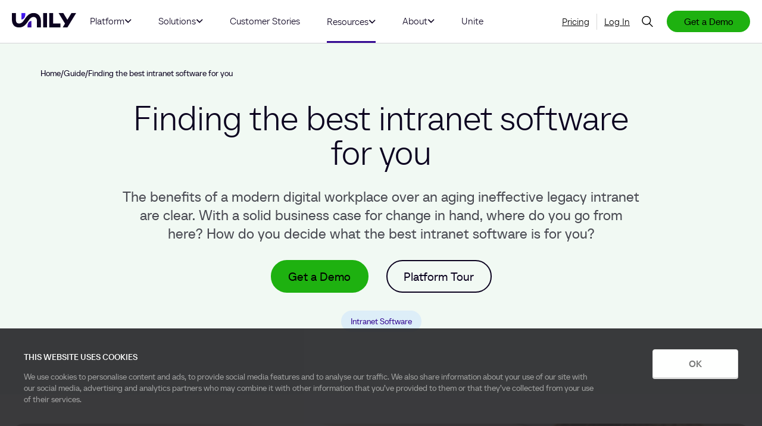

--- FILE ---
content_type: text/html; charset=UTF-8
request_url: https://www.unily.com/resources/guides/best-intranet-software
body_size: 22829
content:
<!doctype html><html lang="en"><head>
    <meta charset="utf-8">
    <title>Finding the best intranet software for you</title>
    <link rel="shortcut icon" href="https://www.unily.com/hubfs/Icon_196.png">
    <meta name="description" content="Choosing the right intranet is never easy. If you're in the planning stages for a new intranet software, this guide will help you choose.">
    
    
    
      
    
    
    
    
    <meta name="viewport" content="width=device-width, initial-scale=1">

    
    <meta property="og:description" content="Choosing the right intranet is never easy. If you're in the planning stages for a new intranet software, this guide will help you choose.">
    <meta property="og:title" content="Finding the best intranet software for you">
    <meta name="twitter:description" content="Choosing the right intranet is never easy. If you're in the planning stages for a new intranet software, this guide will help you choose.">
    <meta name="twitter:title" content="Finding the best intranet software for you">

    

    
    <style>
a.cta_button{-moz-box-sizing:content-box !important;-webkit-box-sizing:content-box !important;box-sizing:content-box !important;vertical-align:middle}.hs-breadcrumb-menu{list-style-type:none;margin:0px 0px 0px 0px;padding:0px 0px 0px 0px}.hs-breadcrumb-menu-item{float:left;padding:10px 0px 10px 10px}.hs-breadcrumb-menu-divider:before{content:'›';padding-left:10px}.hs-featured-image-link{border:0}.hs-featured-image{float:right;margin:0 0 20px 20px;max-width:50%}@media (max-width: 568px){.hs-featured-image{float:none;margin:0;width:100%;max-width:100%}}.hs-screen-reader-text{clip:rect(1px, 1px, 1px, 1px);height:1px;overflow:hidden;position:absolute !important;width:1px}
</style>

<link rel="stylesheet" href="https://www.unily.com/hubfs/hub_generated/template_assets/1/185018012749/1768503542493/template_main.min.css">
<link rel="stylesheet" href="https://www.unily.com/hubfs/hub_generated/template_assets/1/185018301972/1768503540492/template_blog.min.css">
<link rel="stylesheet" href="https://www.unily.com/hubfs/hub_generated/template_assets/1/185018012750/1768503539191/template_theme-overrides.min.css">
<link rel="stylesheet" href="https://www.unily.com/hubfs/hub_generated/module_assets/1/185279065706/1768499689335/module_mega-menu.min.css">
<link rel="stylesheet" href="https://7052064.fs1.hubspotusercontent-na1.net/hubfs/7052064/hub_generated/module_assets/1/-2712622/1768935182913/module_search_input.min.css">

<style>
  #hs_cos_wrapper_site_search .hs-search-field__bar>form { border-radius:px; }

#hs_cos_wrapper_site_search .hs-search-field__bar>form>label {}

#hs_cos_wrapper_site_search .hs-search-field__bar>form>.hs-search-field__input { border-radius:px; }

#hs_cos_wrapper_site_search .hs-search-field__button { border-radius:px; }

#hs_cos_wrapper_site_search .hs-search-field__button:hover,
#hs_cos_wrapper_site_search .hs-search-field__button:focus {}

#hs_cos_wrapper_site_search .hs-search-field__button:active {}

#hs_cos_wrapper_site_search .hs-search-field--open .hs-search-field__suggestions { border-radius:px; }

#hs_cos_wrapper_site_search .hs-search-field--open .hs-search-field__suggestions a {}

#hs_cos_wrapper_site_search .hs-search-field--open .hs-search-field__suggestions a:hover {}

</style>

<link rel="stylesheet" href="https://www.unily.com/hubfs/hub_generated/module_assets/1/185465784860/1741595288697/module_mobile-mega-menu.min.css">
<link rel="stylesheet" href="https://www.unily.com/hubfs/hub_generated/module_assets/1/185892910720/1751297505874/module_cta-module.min.css">

<style>
  #hs_cos_wrapper_widget_4b959295-2b74-46bc-9bcc-09b0a8dd278c .cta-module-wrapper {
  padding-top:38px;
  padding-right:90px;
  padding-bottom:43px;
  padding-left:51px;
  margin-top:48px;
  margin-bottom:48px;
}

#hs_cos_wrapper_widget_4b959295-2b74-46bc-9bcc-09b0a8dd278c .cta-module-background-image { text-align:right; }

#hs_cos_wrapper_widget_4b959295-2b74-46bc-9bcc-09b0a8dd278c .cta-module-background-image img {
  height:210px;
  object-fit:cover;
  object-position:right center;
  width:auto;
}

#hs_cos_wrapper_widget_4b959295-2b74-46bc-9bcc-09b0a8dd278c .cta-module-background-image.fullwidth img { display:none; }

#hs_cos_wrapper_widget_4b959295-2b74-46bc-9bcc-09b0a8dd278c .cta-module-background-image.fullwidth {
  background-image:url(https://www.unily.com/hubfs/Unily%20theme%20SpotDev%202025/Blog%20images/556673e5eca6c5e57c558ffeddf18d143ab2a30d.webp);
  background-repeat:no-repeat;
  background-size:cover;
  background-position:right;
  aspect-ratio:2000/401;
}

@media (max-width:767px) {
  #hs_cos_wrapper_widget_4b959295-2b74-46bc-9bcc-09b0a8dd278c .cta-module-wrapper {
    padding-top:20px;
    padding-right:45px;
    padding-bottom:20px;
    padding-left:25px;
  }

  #hs_cos_wrapper_widget_4b959295-2b74-46bc-9bcc-09b0a8dd278c .cta-module-background-image::before {
    content:'';
    position:absolute;
    top:0;
    left:0;
    right:0;
    bottom:0;
    background:linear-gradient(90deg,rgba(74,26,92,0.95) 0%,rgba(74,26,92,0.7) 60%,rgba(74,26,92,0.3) 100%);
    z-index:1;
  }
}

#hs_cos_wrapper_widget_4b959295-2b74-46bc-9bcc-09b0a8dd278c .cta-module-wrapper {}

#hs_cos_wrapper_widget_4b959295-2b74-46bc-9bcc-09b0a8dd278c .cta-module-wrapper { background:linear-gradient(to right,rgba(214,40,118,1),rgba(17,42,63,1)); }

#hs_cos_wrapper_widget_4b959295-2b74-46bc-9bcc-09b0a8dd278c .cta-module-content h3,
#hs_cos_wrapper_widget_4b959295-2b74-46bc-9bcc-09b0a8dd278c .cta-module-content p,
#hs_cos_wrapper_widget_4b959295-2b74-46bc-9bcc-09b0a8dd278c .cta-module-content a { color:#FFFFFF; }

</style>


<style>
  #hs_cos_wrapper_widget_8e93cca3-ddd2-4f2f-861a-5f41b2edc770 .cta-module-wrapper {
  padding-top:38px;
  padding-right:90px;
  padding-bottom:43px;
  padding-left:51px;
  margin-top:48px;
  margin-bottom:48px;
}

#hs_cos_wrapper_widget_8e93cca3-ddd2-4f2f-861a-5f41b2edc770 .cta-module-background-image { text-align:right; }

#hs_cos_wrapper_widget_8e93cca3-ddd2-4f2f-861a-5f41b2edc770 .cta-module-background-image img {
  height:230px;
  object-fit:cover;
  object-position:right center;
  width:auto;
}

#hs_cos_wrapper_widget_8e93cca3-ddd2-4f2f-861a-5f41b2edc770 .cta-module-background-image.fullwidth img { display:none; }

#hs_cos_wrapper_widget_8e93cca3-ddd2-4f2f-861a-5f41b2edc770 .cta-module-background-image.fullwidth {
  background-image:url(https://www.unily.com/hubfs/Unily%20theme%20SpotDev%202025/Blog%20images/Workplace-campaign-banner.png);
  background-repeat:no-repeat;
  background-size:cover;
  background-position:right;
  aspect-ratio:2000/400;
}

@media (max-width:767px) {
  #hs_cos_wrapper_widget_8e93cca3-ddd2-4f2f-861a-5f41b2edc770 .cta-module-wrapper {
    padding-top:20px;
    padding-right:45px;
    padding-bottom:20px;
    padding-left:25px;
  }

  #hs_cos_wrapper_widget_8e93cca3-ddd2-4f2f-861a-5f41b2edc770 .cta-module-background-image::before {
    content:'';
    position:absolute;
    top:0;
    left:0;
    right:0;
    bottom:0;
    background:linear-gradient(90deg,rgba(74,26,92,0.95) 0%,rgba(74,26,92,0.7) 60%,rgba(74,26,92,0.3) 100%);
    z-index:1;
  }
}

#hs_cos_wrapper_widget_8e93cca3-ddd2-4f2f-861a-5f41b2edc770 .cta-module-wrapper {}

#hs_cos_wrapper_widget_8e93cca3-ddd2-4f2f-861a-5f41b2edc770 .cta-module-wrapper { background:linear-gradient(to right,rgba(12,3,32,1),rgba(12,3,32,0.67),rgba(12,3,32,0.18)); }

#hs_cos_wrapper_widget_8e93cca3-ddd2-4f2f-861a-5f41b2edc770 .cta-module-content h3,
#hs_cos_wrapper_widget_8e93cca3-ddd2-4f2f-861a-5f41b2edc770 .cta-module-content p,
#hs_cos_wrapper_widget_8e93cca3-ddd2-4f2f-861a-5f41b2edc770 .cta-module-content a { color:#fff; }

</style>

<link rel="stylesheet" href="https://www.unily.com/hubfs/hub_generated/module_assets/1/185992103808/1762537387739/module_author-module.min.css">
<link rel="stylesheet" href="https://www.unily.com/hubfs/hub_generated/module_assets/1/185976724096/1741290183242/module_spotdev-category-module.min.css">
<link rel="stylesheet" href="https://www.unily.com/hubfs/hub_generated/module_assets/1/185994538795/1741690044813/module_author-extended.min.css">
<link rel="stylesheet" href="https://www.unily.com/hubfs/hub_generated/module_assets/1/185886862173/1741287566305/module_spotdev-tag-module.min.css">
<link rel="stylesheet" href="https://www.unily.com/hubfs/hub_generated/module_assets/1/185991040863/1741607293617/module_spotdev-social-follow.min.css">

<style>
  #hs_cos_wrapper_module_17392706631271 .social-icon a span {
  border-radius:7px;
  background-color:rgba(237,236,238,1.0);
  transition:background 0.3s ease-in-out;
}

#hs_cos_wrapper_module_17392706631271 .social-icon a:hover span {
  background-color:#CECCD3;
  transition:background 0.3s ease-in-out;
}

#hs_cos_wrapper_module_17392706631271 .social-icon svg { width:20px; }

</style>

<link rel="stylesheet" href="https://www.unily.com/hubfs/hub_generated/module_assets/1/186028668755/1759849359168/module_latest-insights.min.css">
<link rel="stylesheet" href="https://www.unily.com/hubfs/hub_generated/module_assets/1/186591069529/1767890401247/module_blog-post-resource-cards-hubdb.min.css">

<style>
  #hs_cos_wrapper_module_17404938808756 .resource-cards-wrapper {
  margin-top:0px;
  margin-bottom:0px;
}

#hs_cos_wrapper_module_17404938808756 .resource-card {
  max-width:400px;
  width:100%;
}

#hs_cos_wrapper_module_17404938808756 .resource-cards-wrapper { gap:52px; }

</style>

<link rel="stylesheet" href="https://www.unily.com/hubfs/hub_generated/module_assets/1/185565205846/1767623832345/module_footer.min.css">
<link rel="stylesheet" href="https://www.unily.com/hubfs/hub_generated/module_assets/1/185018302043/1740817488425/module_social-follow.min.css">

  <style>
    #hs_cos_wrapper_module_173825717753846 .social-links {}

#hs_cos_wrapper_module_173825717753846 .social-links__link {}

#hs_cos_wrapper_module_173825717753846 .social-links__icon { background-color:rgba(255,255,255,1.0); }

#hs_cos_wrapper_module_173825717753846 .social-links__icon svg {
  fill:#0C0320;
  height:18px;
  width:18px;
}

#hs_cos_wrapper_module_173825717753846 .social-links__icon:hover,
#hs_cos_wrapper_module_173825717753846 .social-links__icon:focus { background-color:rgba(175,175,175,1.0); }

#hs_cos_wrapper_module_173825717753846 .social-links__icon:active { background-color:rgba(255,255,255,1.0); }

  </style>

<style>
@font-face {
  font-family: "TT Neoris";
  src: url("https://www.unily.com/hubfs/TT_Neoris_ExtraLight.woff") format("woff");
  font-display: swap;
  font-weight: 200;
}

@font-face {
  font-family: "TT Neoris";
  src: url("https://www.unily.com/hubfs/TT_Neoris_Medium_Italic.woff") format("woff");
  font-display: swap;
  font-weight: 700;
  font-style: italic;
}

@font-face {
  font-family: "TT Neoris";
  src: url("https://www.unily.com/hubfs/TT_Neoris_ExtraLight_Italic.woff") format("woff");
  font-display: swap;
  font-weight: 200;
  font-style: italic;
}

@font-face {
  font-family: "TT Neoris";
  src: url("https://www.unily.com/hubfs/TT_Neoris_Light_Italic.woff") format("woff");
  font-display: swap;
  font-weight: 300;
  font-style: italic;
}

@font-face {
  font-family: "TT Neoris";
  src: url("https://www.unily.com/hubfs/TT_Neoris_ExtraBold.woff") format("woff");
  font-display: swap;
  font-weight: 800;
}

@font-face {
  font-family: "TT Neoris";
  src: url("https://www.unily.com/hubfs/TT_Neoris_DemiBold_Italic.woff") format("woff");
  font-display: swap;
  font-weight: 600;
  font-style: italic;
}

@font-face {
  font-family: "TT Neoris";
  src: url("https://www.unily.com/hubfs/TT_Neoris_Hairline_Italic.woff") format("woff"),url("https://www.unily.com/hubfs/TT_Neoris_Thin_Italic.woff") format("woff");
  font-display: swap;
  font-weight: 100;
  font-style: italic;
}

@font-face {
  font-family: "TT Neoris";
  src: url("https://www.unily.com/hubfs/TT_Neoris_Medium.woff") format("woff");
  font-display: swap;
  font-weight: 700;
}

@font-face {
  font-family: "TT Neoris";
  src: url("https://www.unily.com/hubfs/TT_Neoris_Light.woff") format("woff");
  font-display: swap;
  font-weight: 300;
}

@font-face {
  font-family: "TT Neoris";
  src: url("https://www.unily.com/hubfs/TT_Neoris_Hairline.woff") format("woff"),url("https://www.unily.com/hubfs/TT_Neoris_Thin.woff") format("woff");
  font-display: swap;
  font-weight: 100;
}

@font-face {
  font-family: "TT Neoris";
  src: url("https://www.unily.com/hubfs/TT_Neoris_Black_Italic.woff") format("woff");
  font-display: swap;
  font-weight: 900;
  font-style: italic;
}

@font-face {
  font-family: "TT Neoris";
  src: url("https://www.unily.com/hubfs/TT_Neoris_Black.woff") format("woff");
  font-display: swap;
  font-weight: 900;
}

@font-face {
  font-family: "TT Neoris";
  src: url("https://www.unily.com/hubfs/TT_Neoris_ExtraBold_Italic.woff") format("woff");
  font-display: swap;
  font-weight: 800;
  font-style: italic;
}

@font-face {
  font-family: "TT Neoris";
  src: url("https://www.unily.com/hubfs/TT_Neoris_Italic.woff") format("woff");
  font-display: swap;
  font-weight: 400;
  font-style: italic;
}

@font-face {
  font-family: "TT Neoris";
  src: url("https://www.unily.com/hubfs/TT_Neoris_DemiBold.woff") format("woff");
  font-display: swap;
  font-weight: 600;
}

@font-face {
  font-family: "TT Neoris";
  src: url("https://www.unily.com/hubfs/TT_Neoris_Light.woff") format("woff");
  font-display: swap;
  font-weight: 300;
}

@font-face {
  font-family: "TT Neoris";
  src: url("https://www.unily.com/hubfs/TT_Neoris_DemiBold.woff") format("woff");
  font-display: swap;
  font-weight: 600;
}

@font-face {
  font-family: "TT Neoris";
  src: url("https://www.unily.com/hubfs/TT_Neoris_Regular.woff") format("woff");
  font-display: swap;
}

@font-face {
  font-family: "TT Neoris";
  src: url("https://www.unily.com/hubfs/TT_Neoris_Regular.woff") format("woff");
  font-display: swap;
  font-weight: 400;
}

@font-face {
  font-family: "TT Neoris";
  src: url("https://www.unily.com/hubfs/TT_Neoris_Black.woff") format("woff");
  font-display: swap;
  font-weight: 900;
}
</style>

    
  <script data-search_input-config="config_site_search" type="application/json">
  {
    "autosuggest_results_message": "Results for \u201C[[search_term]]\u201D",
    "autosuggest_no_results_message": "There are no autosuggest results for \u201C[[search_term]]\u201D",
    "sr_empty_search_field_message": "There are no suggestions because the search field is empty.",
    "sr_autosuggest_results_message": "There are currently [[number_of_results]] auto-suggested results for [[search_term]]. Navigate to the results list by pressing the down arrow key, or press return to search for all results.",
    "sr_search_field_aria_label": "This is a search field with an auto-suggest feature attached.",
    "sr_search_button_aria_label": "Search"
  }
  </script>

  <script id="hs-search-input__valid-content-types" type="application/json">
    [
      
        "SITE_PAGE",
      
        "LANDING_PAGE",
      
        "BLOG_POST",
      
        "LISTING_PAGE",
      
        "KNOWLEDGE_ARTICLE",
      
        "HS_CASE_STUDY"
      
    ]
  </script>


    

<script type="application/ld+json">
{
  "@context": "https://schema.org",
  "@type": "Product",
  "name": "Unily",
  "description": "Award winning leading Employee App",
  "aggregateRating": {
    "@type": "AggregateRating",
    "@id": "https://www.gartner.com/reviews/market/employee-communications-applications/vendor/unily/product/unily",
    "ratingValue": "4.7",
    "reviewCount": "55"
  }
}
</script>

<!-- Google Tag Manager -->
<script>
  (function(w,d,s,l,i){w[l]=w[l]||[];w[l].push({'gtm.start':
  new Date().getTime(),event:'gtm.js'});var f=d.getElementsByTagName(s)[0],
  j=d.createElement(s),dl=l!='dataLayer'?'&l='+l:'';j.async=true;j.src=
  'https://www.googletagmanager.com/gtm.js?id='+i+dl;f.parentNode.insertBefore(j,f);
  })(window,document,'script','dataLayer','GTM-5SDVZX48');
</script>
<!-- End Google Tag Manager -->



<meta property="og:image" content="https://www.unily.com/hubfs/Unily%20theme%20SpotDev%202025/Newsroom%20Images/stantec-employees-working-on-stantecs-unily-intranet.png">
<meta property="og:image:width" content="2500">
<meta property="og:image:height" content="1406">

<meta name="twitter:image" content="https://www.unily.com/hubfs/Unily%20theme%20SpotDev%202025/Newsroom%20Images/stantec-employees-working-on-stantecs-unily-intranet.png">


<meta property="og:url" content="https://www.unily.com/resources/guides/best-intranet-software">
<meta name="twitter:card" content="summary_large_image">

<link rel="canonical" href="https://www.unily.com/resources/guides/best-intranet-software">

<meta property="og:type" content="article">
<link rel="alternate" type="application/rss+xml" href="https://www.unily.com/resources/guides/rss.xml">
<meta name="twitter:domain" content="www.unily.com">
<script src="//platform.linkedin.com/in.js" type="text/javascript">
    lang: en_US
</script>

<meta http-equiv="content-language" content="en">






  <meta name="generator" content="HubSpot"></head>
  <body>
    <div class="body-wrapper   hs-content-id-186916338550 hs-blog-post hs-content-path-resources-guides-best-intranet-software hs-content-name-finding-the-best-intranet-software-for-you hs-blog-name-guides hs-blog-id-186256812179">
      
        <div data-global-resource-path="spotdev-unily-theme/templates/partials/header.html"><header class="header">

  
  <a href="#main-content" class="header__skip">Skip to content</a>

  
  <div class="header__container content-wrapper">

    

    <div class="header__logo header__logo--main">
      
  






















  
  <span id="hs_cos_wrapper_site_logo_hs_logo_widget" class="hs_cos_wrapper hs_cos_wrapper_widget hs_cos_wrapper_type_logo" style="" data-hs-cos-general-type="widget" data-hs-cos-type="logo"><a href="/" id="hs-link-site_logo_hs_logo_widget" style="border-width:0px;border:0px;"><img src="https://www.unily.com/hubfs/UNILY%20LOGO@3x.svg" class="hs-image-widget " height="26" style="height: auto;width:108px;border-width:0px;border:0px;" width="108" alt="Unily Employee Experience Platform" title="Unily Employee Experience Platform" loading="eager"></a></span>

    </div>

    

    <div class="header__column">
      <div class="header__navigation header--element">
        <nav class="mega-nav" role="navigation" aria-label="Main Navigation">
  
    <div class="mega-nav__item">
      <!-- Top level menu item -->
      <a href="/platform-overview" class="mega-nav__link">
        <span>Platform</span>
        
          <svg xmlns="http://www.w3.org/2000/svg" width="12" height="7" viewbox="0 0 12 7" fill="none">
            <path d="M6.22195 4.3327L10.4648 0.0898437L11.6768 1.30184L6.22195 6.7567L0.76709 1.30184L1.97909 0.0898437L6.22195 4.3327Z" fill="#0C0320" />
          </svg>
        
      </a>
      
      <!-- Mega menu dropdown section -->
      
        <div class="mega-nav__dropdown">
          

          
          
            
              
                <div class="mega-nav__column mega-nav__featured">
                  <!-- Column header -->
                  <div class="mega-nav__column-header">
                    <h4 class="mega-nav__column-title">Getting Started</h4>
                    <p class="mega-nav__column-desc">Find out why the Unily platform is the trusted triple Leader</p>
                  </div>

                  <!-- Submenu items -->
                  <ul class="mega-nav__submenu">
                    
                      <li class="mega-nav__submenu-item ">
                        <a href="/platform-overview" class="mega-nav__submenu-link">
                          Platform Overview
                        </a>
                      </li>
                    
                      <li class="mega-nav__submenu-item ">
                        <a href="/features" class="mega-nav__submenu-link">
                          All Features
                        </a>
                      </li>
                    
                      <li class="mega-nav__submenu-item ">
                        <a href="/features/integrations" class="mega-nav__submenu-link">
                          Integrations
                        </a>
                      </li>
                    
                      <li class="mega-nav__submenu-item ">
                        <a href="/features/ai-powered-intranet" class="mega-nav__submenu-link">
                          AI Intranet
                        </a>
                      </li>
                    
                      <li class="mega-nav__submenu-item ">
                        <a href="https://www.unily.com/roi-calculator" class="mega-nav__submenu-link">
                          ROI Calculator
                        </a>
                      </li>
                    
                      <li class="mega-nav__submenu-item ">
                        <a href="https://www.unily.com/futures" class="mega-nav__submenu-link">
                          Unily Futures
                        </a>
                      </li>
                    

                    
                  </ul>
                </div>
              
            
              
                <div class="mega-nav__column ">
                  <!-- Column header -->
                  <div class="mega-nav__column-header">
                    <h4 class="mega-nav__column-title">Reach</h4>
                    <p class="mega-nav__column-desc">The trusted home of the digital employee experience</p>
                  </div>

                  <!-- Submenu items -->
                  <ul class="mega-nav__submenu">
                    
                      <li class="mega-nav__submenu-item ">
                        <a href="/features/internal-communications" class="mega-nav__submenu-link">
                          Internal Communications
                        </a>
                      </li>
                    
                      <li class="mega-nav__submenu-item ">
                        <a href="/features/rich-media" class="mega-nav__submenu-link">
                          Rich Media
                        </a>
                      </li>
                    
                      <li class="mega-nav__submenu-item ">
                        <a href="https://www.unily.com/features/global-multilingual" class="mega-nav__submenu-link">
                          Global Multilingual Experiences
                        </a>
                      </li>
                    
                      <li class="mega-nav__submenu-item ">
                        <a href="/features/search" class="mega-nav__submenu-link">
                          Intranet Search
                        </a>
                      </li>
                    
                      <li class="mega-nav__submenu-item ">
                        <a href="/features/analytics" class="mega-nav__submenu-link">
                          Analytics
                        </a>
                      </li>
                    
                      <li class="mega-nav__submenu-item ">
                        <a href="/features/employee-app" class="mega-nav__submenu-link">
                          Employee App
                        </a>
                      </li>
                    

                    
                  </ul>
                </div>
              
            
              
                <div class="mega-nav__column ">
                  <!-- Column header -->
                  <div class="mega-nav__column-header">
                    <h4 class="mega-nav__column-title">Engage</h4>
                    <p class="mega-nav__column-desc">Elevate your people from passive visitors to actively engaged employees</p>
                  </div>

                  <!-- Submenu items -->
                  <ul class="mega-nav__submenu">
                    
                      <li class="mega-nav__submenu-item ">
                        <a href="/features/social-intranet" class="mega-nav__submenu-link">
                          Social Intranet
                        </a>
                      </li>
                    
                      <li class="mega-nav__submenu-item ">
                        <a href="/features/rewards-and-recognition" class="mega-nav__submenu-link">
                          Employee Recognition
                        </a>
                      </li>
                    
                      <li class="mega-nav__submenu-item ">
                        <a href="/features/broadcast-emails" class="mega-nav__submenu-link">
                          Broadcast Email
                        </a>
                      </li>
                    
                      <li class="mega-nav__submenu-item ">
                        <a href="/features/integrations" class="mega-nav__submenu-link">
                          Integrations
                        </a>
                      </li>
                    

                    
                  </ul>
                </div>
              
            
              
                <div class="mega-nav__column ">
                  <!-- Column header -->
                  <div class="mega-nav__column-header">
                    <h4 class="mega-nav__column-title">Amplify</h4>
                    <p class="mega-nav__column-desc">Powerful automation and intelligence to amplify engagement at scale</p>
                  </div>

                  <!-- Submenu items -->
                  <ul class="mega-nav__submenu">
                    
                      <li class="mega-nav__submenu-item ">
                        <a href="/features/campaign-automation" class="mega-nav__submenu-link">
                          Campaign Automation
                        </a>
                      </li>
                    
                      <li class="mega-nav__submenu-item ">
                        <a href="/features/employee-journeys" class="mega-nav__submenu-link">
                          Employee Journeys
                        </a>
                      </li>
                    
                      <li class="mega-nav__submenu-item ">
                        <a href="/features/ai-reporting" class="mega-nav__submenu-link">
                          AI Reporting
                        </a>
                      </li>
                    
                      <li class="mega-nav__submenu-item ">
                        <a href="https://www.unily.com/features/ai-agents" class="mega-nav__submenu-link">
                          AI Agent Orchestration
                        </a>
                      </li>
                    

                    
                  </ul>
                </div>
              
            
              
            

            
            <div class="mega-nav__last-column-wrapper">
              
              
              <div class="mega-nav__column ">
                <div class="mega-nav__column-header">
                  <h4 class="mega-nav__column-title">Extend</h4>
                  <p class="mega-nav__column-desc">Shape your platform to meet every unique business need</p>
                </div>

                <ul class="mega-nav__submenu">
                  
                    <li class="mega-nav__submenu-item ">
                      <a href="/features/extended-experiences" class="mega-nav__submenu-link">
                        Platform Extensibility
                      </a>
                    </li>
                  

                  
                </ul>
              </div>

              
                        
                <div class="mega-nav__media" style="background: rgba(#null,0.0);">
                                                      
                    <div class="mega-nav__media-item">
                      
                      <a href="https://www.unily.com/futures">
                          
                            
                            
                              
                            
                            
                            <img class="mega-nav__media-img" src="https://www.unily.com/hs-fs/hubfs/Unite/Unite%2025/lokdeep%20futures%20keynote.jpg?width=467&amp;height=350&amp;name=lokdeep%20futures%20keynote.jpg" alt="lokdeep futures keynote" loading="lazy" width="467" height="350" style="max-width: 100%; height: auto;" srcset="https://www.unily.com/hs-fs/hubfs/Unite/Unite%2025/lokdeep%20futures%20keynote.jpg?width=234&amp;height=175&amp;name=lokdeep%20futures%20keynote.jpg 234w, https://www.unily.com/hs-fs/hubfs/Unite/Unite%2025/lokdeep%20futures%20keynote.jpg?width=467&amp;height=350&amp;name=lokdeep%20futures%20keynote.jpg 467w, https://www.unily.com/hs-fs/hubfs/Unite/Unite%2025/lokdeep%20futures%20keynote.jpg?width=701&amp;height=525&amp;name=lokdeep%20futures%20keynote.jpg 701w, https://www.unily.com/hs-fs/hubfs/Unite/Unite%2025/lokdeep%20futures%20keynote.jpg?width=934&amp;height=700&amp;name=lokdeep%20futures%20keynote.jpg 934w, https://www.unily.com/hs-fs/hubfs/Unite/Unite%2025/lokdeep%20futures%20keynote.jpg?width=1168&amp;height=875&amp;name=lokdeep%20futures%20keynote.jpg 1168w, https://www.unily.com/hs-fs/hubfs/Unite/Unite%2025/lokdeep%20futures%20keynote.jpg?width=1401&amp;height=1050&amp;name=lokdeep%20futures%20keynote.jpg 1401w" sizes="(max-width: 467px) 100vw, 467px">
                          

                        <p class="mega-nav__media-text" style="color: rgba(, );">
                          Unily Futures
                        </p>
                      </a>
                    </div>
                  
                </div>
              
            </div>

          

<!--           <hr> -->

          <!-- Rest of the dropdown (CTAs) -->
          <div class="mega-nav__ctas">
            <!-- CTA section remains the same -->
          </div>
        </div>
      
    </div>
  
    <div class="mega-nav__item">
      <!-- Top level menu item -->
      <a href="/solutions" class="mega-nav__link">
        <span>Solutions</span>
        
          <svg xmlns="http://www.w3.org/2000/svg" width="12" height="7" viewbox="0 0 12 7" fill="none">
            <path d="M6.22195 4.3327L10.4648 0.0898437L11.6768 1.30184L6.22195 6.7567L0.76709 1.30184L1.97909 0.0898437L6.22195 4.3327Z" fill="#0C0320" />
          </svg>
        
      </a>
      
      <!-- Mega menu dropdown section -->
      
        <div class="mega-nav__dropdown">
          

          
          
            
            
              <div class="mega-nav__column ">
                <!-- Same column code as above -->
                <div class="mega-nav__column-header">
                  <h4 class="mega-nav__column-title">Use Cases</h4>
                  <p class="mega-nav__column-desc">How Unily drives organizational velocity for enterprises</p>
                </div>

                <ul class="mega-nav__submenu">
                  
                    <li class="mega-nav__submenu-item ">
                      <a href="/solutions/knowledge-management" class="mega-nav__submenu-link">
                        Knowledge Management
                      </a>
                    </li>
                  
                    <li class="mega-nav__submenu-item ">
                      <a href="/solutions/leadership-communications" class="mega-nav__submenu-link">
                        Leadership Communications
                      </a>
                    </li>
                  
                    <li class="mega-nav__submenu-item ">
                      <a href="/solutions/frontline-workers" class="mega-nav__submenu-link">
                        Frontline Employee Portal &amp; App
                      </a>
                    </li>
                  
                    <li class="mega-nav__submenu-item ">
                      <a href="/solutions/digital-accessibility" class="mega-nav__submenu-link">
                        Digital Accessibility
                      </a>
                    </li>
                  
                    <li class="mega-nav__submenu-item ">
                      <a href="/solutions/hybrid-remote-working-solutions" class="mega-nav__submenu-link">
                        Hybrid &amp; Remote Working Solutions
                      </a>
                    </li>
                  
                    <li class="mega-nav__submenu-item ">
                      <a href="/solutions/productivity-and-collaboration" class="mega-nav__submenu-link">
                        Workplace Collaboration
                      </a>
                    </li>
                  
                    <li class="mega-nav__submenu-item ">
                      <a href="/solutions/employee-onboarding" class="mega-nav__submenu-link">
                        Employee Onboarding
                      </a>
                    </li>
                  
                    <li class="mega-nav__submenu-item ">
                      <a href="https://www.unily.com/solutions" class="mega-nav__submenu-link">
                        All Use Cases
                      </a>
                    </li>
                  

                  
                </ul>
              </div>
            
              <div class="mega-nav__column ">
                <!-- Same column code as above -->
                <div class="mega-nav__column-header">
                  <h4 class="mega-nav__column-title">Industry</h4>
                  <p class="mega-nav__column-desc">Explore how Unily can enhance employee experience across industries</p>
                </div>

                <ul class="mega-nav__submenu">
                  
                    <li class="mega-nav__submenu-item ">
                      <a href="/industries/energy-intranet" class="mega-nav__submenu-link">
                        Energy
                      </a>
                    </li>
                  
                    <li class="mega-nav__submenu-item ">
                      <a href="/industries/food-agriculture-intranet" class="mega-nav__submenu-link">
                        Food &amp; Agriculture
                      </a>
                    </li>
                  
                    <li class="mega-nav__submenu-item ">
                      <a href="/industries/healthcare-intranet" class="mega-nav__submenu-link">
                        Healthcare
                      </a>
                    </li>
                  
                    <li class="mega-nav__submenu-item ">
                      <a href="/industries/hospitality-intranet" class="mega-nav__submenu-link">
                        Hospitality
                      </a>
                    </li>
                  
                    <li class="mega-nav__submenu-item ">
                      <a href="/industries/manufacturing-intranet" class="mega-nav__submenu-link">
                        Manufacturing Center
                      </a>
                    </li>
                  
                    <li class="mega-nav__submenu-item ">
                      <a href="/industries/retail-intranet" class="mega-nav__submenu-link">
                        Retail
                      </a>
                    </li>
                  
                    <li class="mega-nav__submenu-item ">
                      <a href="/industries/technology-intranet" class="mega-nav__submenu-link">
                        Technology
                      </a>
                    </li>
                  
                    <li class="mega-nav__submenu-item ">
                      <a href="/industries/travel-transport-intranet" class="mega-nav__submenu-link">
                        Travel &amp; Transport
                      </a>
                    </li>
                  
                    <li class="mega-nav__submenu-item ">
                      <a href="https://www.unily.com/industries" class="mega-nav__submenu-link">
                        All Industries
                      </a>
                    </li>
                  

                  
                </ul>
              </div>
            
              <div class="mega-nav__column ">
                <!-- Same column code as above -->
                <div class="mega-nav__column-header">
                  <h4 class="mega-nav__column-title">Function</h4>
                  <p class="mega-nav__column-desc">Unily supports employee's across core enterprise functions</p>
                </div>

                <ul class="mega-nav__submenu">
                  
                    <li class="mega-nav__submenu-item ">
                      <a href="/functions/human-resources" class="mega-nav__submenu-link">
                        Human Resources
                      </a>
                    </li>
                  
                    <li class="mega-nav__submenu-item ">
                      <a href="/functions/internal-communications" class="mega-nav__submenu-link">
                        Internal Communications
                      </a>
                    </li>
                  
                    <li class="mega-nav__submenu-item ">
                      <a href="/functions/information-technology" class="mega-nav__submenu-link">
                        IT
                      </a>
                    </li>
                  
                    <li class="mega-nav__submenu-item ">
                      <a href="/functions/c-suite" class="mega-nav__submenu-link">
                        Executive Leadership
                      </a>
                    </li>
                  

                  
                </ul>
              </div>
            

                      
              <div class="mega-nav__media" style="background: rgba(241, 249, 243,1.0);">
                                                    
                  <div class="mega-nav__media-item">
                    
                    <a href="/solutions/frontline-workers">
                        
                          
                          
                            
                          
                          
                          <img class="mega-nav__media-img" src="https://www.unily.com/hs-fs/hubfs/Unily%20theme%20SpotDev%202025/Blog%20images/Frontline-Employee-Tablet-Blog.png?width=622&amp;height=350&amp;name=Frontline-Employee-Tablet-Blog.png" alt="Frontline-Employee-Tablet-Blog" loading="lazy" width="622" height="350" style="max-width: 100%; height: auto;" srcset="https://www.unily.com/hs-fs/hubfs/Unily%20theme%20SpotDev%202025/Blog%20images/Frontline-Employee-Tablet-Blog.png?width=311&amp;height=175&amp;name=Frontline-Employee-Tablet-Blog.png 311w, https://www.unily.com/hs-fs/hubfs/Unily%20theme%20SpotDev%202025/Blog%20images/Frontline-Employee-Tablet-Blog.png?width=622&amp;height=350&amp;name=Frontline-Employee-Tablet-Blog.png 622w, https://www.unily.com/hs-fs/hubfs/Unily%20theme%20SpotDev%202025/Blog%20images/Frontline-Employee-Tablet-Blog.png?width=933&amp;height=525&amp;name=Frontline-Employee-Tablet-Blog.png 933w, https://www.unily.com/hs-fs/hubfs/Unily%20theme%20SpotDev%202025/Blog%20images/Frontline-Employee-Tablet-Blog.png?width=1244&amp;height=700&amp;name=Frontline-Employee-Tablet-Blog.png 1244w, https://www.unily.com/hs-fs/hubfs/Unily%20theme%20SpotDev%202025/Blog%20images/Frontline-Employee-Tablet-Blog.png?width=1555&amp;height=875&amp;name=Frontline-Employee-Tablet-Blog.png 1555w, https://www.unily.com/hs-fs/hubfs/Unily%20theme%20SpotDev%202025/Blog%20images/Frontline-Employee-Tablet-Blog.png?width=1866&amp;height=1050&amp;name=Frontline-Employee-Tablet-Blog.png 1866w" sizes="(max-width: 622px) 100vw, 622px">
                        

                      <p class="mega-nav__media-text" style="color: rgba(, );">
                        Frontline Employee Portal &amp; App
                      </p>
                    </a>
                  </div>
                                                    
                  <div class="mega-nav__media-item">
                    
                    <a href="/solutions/hybrid-remote-working-solutions">
                        
                          
                          
                            
                          
                          
                          <img class="mega-nav__media-img" src="https://www.unily.com/hs-fs/hubfs/Unily%20theme%20SpotDev%202025/Features%20+%20Solutions%20Stock%20Images/hybrid-remote-working-solutions.png?width=622&amp;height=350&amp;name=hybrid-remote-working-solutions.png" alt="hybrid-remote-working-solutions" loading="lazy" width="622" height="350" style="max-width: 100%; height: auto;" srcset="https://www.unily.com/hs-fs/hubfs/Unily%20theme%20SpotDev%202025/Features%20+%20Solutions%20Stock%20Images/hybrid-remote-working-solutions.png?width=311&amp;height=175&amp;name=hybrid-remote-working-solutions.png 311w, https://www.unily.com/hs-fs/hubfs/Unily%20theme%20SpotDev%202025/Features%20+%20Solutions%20Stock%20Images/hybrid-remote-working-solutions.png?width=622&amp;height=350&amp;name=hybrid-remote-working-solutions.png 622w, https://www.unily.com/hs-fs/hubfs/Unily%20theme%20SpotDev%202025/Features%20+%20Solutions%20Stock%20Images/hybrid-remote-working-solutions.png?width=933&amp;height=525&amp;name=hybrid-remote-working-solutions.png 933w, https://www.unily.com/hs-fs/hubfs/Unily%20theme%20SpotDev%202025/Features%20+%20Solutions%20Stock%20Images/hybrid-remote-working-solutions.png?width=1244&amp;height=700&amp;name=hybrid-remote-working-solutions.png 1244w, https://www.unily.com/hs-fs/hubfs/Unily%20theme%20SpotDev%202025/Features%20+%20Solutions%20Stock%20Images/hybrid-remote-working-solutions.png?width=1555&amp;height=875&amp;name=hybrid-remote-working-solutions.png 1555w, https://www.unily.com/hs-fs/hubfs/Unily%20theme%20SpotDev%202025/Features%20+%20Solutions%20Stock%20Images/hybrid-remote-working-solutions.png?width=1866&amp;height=1050&amp;name=hybrid-remote-working-solutions.png 1866w" sizes="(max-width: 622px) 100vw, 622px">
                        

                      <p class="mega-nav__media-text" style="color: rgba(, );">
                        Hybrid &amp; Remote Working Solutions
                      </p>
                    </a>
                  </div>
                
              </div>
            
          

<!--           <hr> -->

          <!-- Rest of the dropdown (CTAs) -->
          <div class="mega-nav__ctas">
            <!-- CTA section remains the same -->
          </div>
        </div>
      
    </div>
  
    <div class="mega-nav__item">
      <!-- Top level menu item -->
      <a href="/resources/customer-stories" class="mega-nav__link">
        <span>Customer Stories</span>
        
      </a>
      
      <!-- Mega menu dropdown section -->
      
    </div>
  
    <div class="mega-nav__item">
      <!-- Top level menu item -->
      <a href="/resources" class="mega-nav__link">
        <span>Resources</span>
        
          <svg xmlns="http://www.w3.org/2000/svg" width="12" height="7" viewbox="0 0 12 7" fill="none">
            <path d="M6.22195 4.3327L10.4648 0.0898437L11.6768 1.30184L6.22195 6.7567L0.76709 1.30184L1.97909 0.0898437L6.22195 4.3327Z" fill="#0C0320" />
          </svg>
        
      </a>
      
      <!-- Mega menu dropdown section -->
      
        <div class="mega-nav__dropdown">
          

          
          
            
            
              <div class="mega-nav__column ">
                <!-- Same column code as above -->
                <div class="mega-nav__column-header">
                  <h4 class="mega-nav__column-title">By type</h4>
                  <p class="mega-nav__column-desc"></p>
                </div>

                <ul class="mega-nav__submenu">
                  
                    <li class="mega-nav__submenu-item ">
                      <a href="/resources/blogs" class="mega-nav__submenu-link">
                        Blogs
                      </a>
                    </li>
                  
                    <li class="mega-nav__submenu-item ">
                      <a href="/resources/guides" class="mega-nav__submenu-link">
                        Guides
                      </a>
                    </li>
                  
                    <li class="mega-nav__submenu-item ">
                      <a href="/resources/reports" class="mega-nav__submenu-link">
                        Reports
                      </a>
                    </li>
                  
                    <li class="mega-nav__submenu-item ">
                      <a href="/resources/case-studies" class="mega-nav__submenu-link">
                        Case Studies
                      </a>
                    </li>
                  
                    <li class="mega-nav__submenu-item ">
                      <a href="/resources/events" class="mega-nav__submenu-link">
                        Upcoming Events
                      </a>
                    </li>
                  
                    <li class="mega-nav__submenu-item ">
                      <a href="/resources/on-demand" class="mega-nav__submenu-link">
                        On-Demand
                      </a>
                    </li>
                  

                  
                </ul>
              </div>
            
              <div class="mega-nav__column ">
                <!-- Same column code as above -->
                <div class="mega-nav__column-header">
                  <h4 class="mega-nav__column-title">By topic</h4>
                  <p class="mega-nav__column-desc"></p>
                </div>

                <ul class="mega-nav__submenu">
                  
                    <li class="mega-nav__submenu-item ">
                      <a href="/resources/digital-workplace" class="mega-nav__submenu-link">
                        Digital Workplace
                      </a>
                    </li>
                  
                    <li class="mega-nav__submenu-item ">
                      <a href="/resources/employee-engagement" class="mega-nav__submenu-link">
                        Employee Engagement
                      </a>
                    </li>
                  
                    <li class="mega-nav__submenu-item ">
                      <a href="/resources/employee-experience" class="mega-nav__submenu-link">
                        Employee Experience
                      </a>
                    </li>
                  
                    <li class="mega-nav__submenu-item ">
                      <a href="/resources/internal-communications" class="mega-nav__submenu-link">
                        Internal Communications
                      </a>
                    </li>
                  
                    <li class="mega-nav__submenu-item ">
                      <a href="/resources/extranet-software" class="mega-nav__submenu-link">
                        Extranet Software
                      </a>
                    </li>
                  
                    <li class="mega-nav__submenu-item ">
                      <a href="/resources/intranet-software" class="mega-nav__submenu-link">
                        Intranet Software
                      </a>
                    </li>
                  
                    <li class="mega-nav__submenu-item ">
                      <a href="/resources/customer-stories" class="mega-nav__submenu-link">
                        Customer Stories
                      </a>
                    </li>
                  
                    <li class="mega-nav__submenu-item ">
                      <a href="/resources/knowledge-hub" class="mega-nav__submenu-link">
                        Unily Knowledge Hub
                      </a>
                    </li>
                  

                  
                </ul>
              </div>
            
              <div class="mega-nav__column ">
                <!-- Same column code as above -->
                <div class="mega-nav__column-header">
                  <h4 class="mega-nav__column-title">By function</h4>
                  <p class="mega-nav__column-desc"></p>
                </div>

                <ul class="mega-nav__submenu">
                  
                    <li class="mega-nav__submenu-item ">
                      <a href="/resources?function=hr" class="mega-nav__submenu-link">
                        Human Resources
                      </a>
                    </li>
                  
                    <li class="mega-nav__submenu-item ">
                      <a href="/resources?function=internal_communications" class="mega-nav__submenu-link">
                        Internal Communications
                      </a>
                    </li>
                  
                    <li class="mega-nav__submenu-item ">
                      <a href="/resources?function=it" class="mega-nav__submenu-link">
                        Information Technology
                      </a>
                    </li>
                  

                  
                </ul>
              </div>
            
              <div class="mega-nav__column ">
                <!-- Same column code as above -->
                <div class="mega-nav__column-header">
                  <h4 class="mega-nav__column-title">By tag</h4>
                  <p class="mega-nav__column-desc"></p>
                </div>

                <ul class="mega-nav__submenu">
                  
                    <li class="mega-nav__submenu-item ">
                      <a href="/resources?tags=frontline" class="mega-nav__submenu-link">
                        Frontline
                      </a>
                    </li>
                  
                    <li class="mega-nav__submenu-item ">
                      <a href="/resources?tags=ai" class="mega-nav__submenu-link">
                        AI
                      </a>
                    </li>
                  
                    <li class="mega-nav__submenu-item ">
                      <a href="/resources?tags=culture" class="mega-nav__submenu-link">
                        Culture
                      </a>
                    </li>
                  
                    <li class="mega-nav__submenu-item ">
                      <a href="/resources?tags=future_of_work" class="mega-nav__submenu-link">
                        Future of Work
                      </a>
                    </li>
                  

                  
                </ul>
              </div>
            

                      
              <div class="mega-nav__media" style="background: rgba(241, 249, 243,1.0);">
                                                    
                  <div class="mega-nav__media-item">
                    
                    <a href="https://www.unily.com/resources/reports/gartner-magic-quadrant">
                        
                          
                          
                            
                          
                          
                          <img class="mega-nav__media-img" src="https://www.unily.com/hs-fs/hubfs/All%20Website/Reports%20-%20Images/Gartner%20MQ/2025/MQ%20blog%20image.png?width=2000&amp;height=1125&amp;name=MQ%20blog%20image.png" alt="MQ blog image" loading="lazy" width="2000" height="1125" style="max-width: 100%; height: auto;" srcset="https://www.unily.com/hs-fs/hubfs/All%20Website/Reports%20-%20Images/Gartner%20MQ/2025/MQ%20blog%20image.png?width=1000&amp;height=563&amp;name=MQ%20blog%20image.png 1000w, https://www.unily.com/hs-fs/hubfs/All%20Website/Reports%20-%20Images/Gartner%20MQ/2025/MQ%20blog%20image.png?width=2000&amp;height=1125&amp;name=MQ%20blog%20image.png 2000w, https://www.unily.com/hs-fs/hubfs/All%20Website/Reports%20-%20Images/Gartner%20MQ/2025/MQ%20blog%20image.png?width=3000&amp;height=1688&amp;name=MQ%20blog%20image.png 3000w, https://www.unily.com/hs-fs/hubfs/All%20Website/Reports%20-%20Images/Gartner%20MQ/2025/MQ%20blog%20image.png?width=4000&amp;height=2250&amp;name=MQ%20blog%20image.png 4000w, https://www.unily.com/hs-fs/hubfs/All%20Website/Reports%20-%20Images/Gartner%20MQ/2025/MQ%20blog%20image.png?width=5000&amp;height=2813&amp;name=MQ%20blog%20image.png 5000w, https://www.unily.com/hs-fs/hubfs/All%20Website/Reports%20-%20Images/Gartner%20MQ/2025/MQ%20blog%20image.png?width=6000&amp;height=3375&amp;name=MQ%20blog%20image.png 6000w" sizes="(max-width: 2000px) 100vw, 2000px">
                        

                      <p class="mega-nav__media-text" style="color: rgba(, );">
                        Unily Named a Leader in Gartner® Magic Quadrant™ for the Third Consecutive Year
                      </p>
                    </a>
                  </div>
                
              </div>
            
          

<!--           <hr> -->

          <!-- Rest of the dropdown (CTAs) -->
          <div class="mega-nav__ctas">
            <!-- CTA section remains the same -->
          </div>
        </div>
      
    </div>
  
    <div class="mega-nav__item">
      <!-- Top level menu item -->
      <a href="/about" class="mega-nav__link">
        <span>About</span>
        
          <svg xmlns="http://www.w3.org/2000/svg" width="12" height="7" viewbox="0 0 12 7" fill="none">
            <path d="M6.22195 4.3327L10.4648 0.0898437L11.6768 1.30184L6.22195 6.7567L0.76709 1.30184L1.97909 0.0898437L6.22195 4.3327Z" fill="#0C0320" />
          </svg>
        
      </a>
      
      <!-- Mega menu dropdown section -->
      
        <div class="mega-nav__dropdown">
          

          
          
            
            
              <div class="mega-nav__column ">
                <!-- Same column code as above -->
                <div class="mega-nav__column-header">
                  <h4 class="mega-nav__column-title">Product</h4>
                  <p class="mega-nav__column-desc"></p>
                </div>

                <ul class="mega-nav__submenu">
                  
                    <li class="mega-nav__submenu-item ">
                      <a href="/pricing" class="mega-nav__submenu-link">
                        Pricing
                      </a>
                    </li>
                  
                    <li class="mega-nav__submenu-item ">
                      <a href="https://www.unily.com/roi-calculator" class="mega-nav__submenu-link">
                        ROI Calculator
                      </a>
                    </li>
                  
                    <li class="mega-nav__submenu-item ">
                      <a href="/policies/privacy-hub/security-certifications" class="mega-nav__submenu-link">
                        Security Certifications
                      </a>
                    </li>
                  
                    <li class="mega-nav__submenu-item ">
                      <a href="/about/product-updates" class="mega-nav__submenu-link">
                        Product Updates
                      </a>
                    </li>
                  

                  
                </ul>
              </div>
            
              <div class="mega-nav__column ">
                <!-- Same column code as above -->
                <div class="mega-nav__column-header">
                  <h4 class="mega-nav__column-title">Company</h4>
                  <p class="mega-nav__column-desc"></p>
                </div>

                <ul class="mega-nav__submenu">
                  
                    <li class="mega-nav__submenu-item ">
                      <a href="/contact" class="mega-nav__submenu-link">
                        Contact
                      </a>
                    </li>
                  
                    <li class="mega-nav__submenu-item ">
                      <a href="/about/newsroom" class="mega-nav__submenu-link">
                        Company News
                      </a>
                    </li>
                  
                    <li class="mega-nav__submenu-item ">
                      <a href="/customers" class="mega-nav__submenu-link">
                        Our Customers
                      </a>
                    </li>
                  
                    <li class="mega-nav__submenu-item ">
                      <a href="https://www.unily.com/about/awards-accolades" class="mega-nav__submenu-link">
                        Awards and Accolades
                      </a>
                    </li>
                  
                    <li class="mega-nav__submenu-item ">
                      <a href="https://www.unily.com/about/partners" class="mega-nav__submenu-link">
                        Partners
                      </a>
                    </li>
                  
                    <li class="mega-nav__submenu-item ">
                      <a href="/careers" class="mega-nav__submenu-link">
                        Careers
                      </a>
                    </li>
                  
                    <li class="mega-nav__submenu-item ">
                      <a href="https://www.unily.com/about/sustainability" class="mega-nav__submenu-link">
                        Sustainability
                      </a>
                    </li>
                  
                    <li class="mega-nav__submenu-item ">
                      <a href="/about/leadership" class="mega-nav__submenu-link">
                        Leadership Team
                      </a>
                    </li>
                  

                  
                </ul>
              </div>
            

                      
              <div class="mega-nav__media" style="background: rgba(241, 249, 243,1.0);">
                                                    
                  <div class="mega-nav__media-item">
                    
                    <a href="/unite">
                        
                          
                          
                            
                          
                          
                          <img class="mega-nav__media-img" src="https://www.unily.com/hs-fs/hubfs/Unily%20theme%20SpotDev%202025/Events/Unite%2025%20web%20card.png?width=622&amp;height=350&amp;name=Unite%2025%20web%20card.png" alt="Unite 25 web card" loading="lazy" width="622" height="350" style="max-width: 100%; height: auto;" srcset="https://www.unily.com/hs-fs/hubfs/Unily%20theme%20SpotDev%202025/Events/Unite%2025%20web%20card.png?width=311&amp;height=175&amp;name=Unite%2025%20web%20card.png 311w, https://www.unily.com/hs-fs/hubfs/Unily%20theme%20SpotDev%202025/Events/Unite%2025%20web%20card.png?width=622&amp;height=350&amp;name=Unite%2025%20web%20card.png 622w, https://www.unily.com/hs-fs/hubfs/Unily%20theme%20SpotDev%202025/Events/Unite%2025%20web%20card.png?width=933&amp;height=525&amp;name=Unite%2025%20web%20card.png 933w, https://www.unily.com/hs-fs/hubfs/Unily%20theme%20SpotDev%202025/Events/Unite%2025%20web%20card.png?width=1244&amp;height=700&amp;name=Unite%2025%20web%20card.png 1244w, https://www.unily.com/hs-fs/hubfs/Unily%20theme%20SpotDev%202025/Events/Unite%2025%20web%20card.png?width=1555&amp;height=875&amp;name=Unite%2025%20web%20card.png 1555w, https://www.unily.com/hs-fs/hubfs/Unily%20theme%20SpotDev%202025/Events/Unite%2025%20web%20card.png?width=1866&amp;height=1050&amp;name=Unite%2025%20web%20card.png 1866w" sizes="(max-width: 622px) 100vw, 622px">
                        

                      <p class="mega-nav__media-text" style="color: rgba(, );">
                        Unite 25
                      </p>
                    </a>
                  </div>
                                                    
                  <div class="mega-nav__media-item">
                    
                    <a href="/resources/reports/triple-leader">
                        
                          
                          
                            
                          
                          
                          <img class="mega-nav__media-img" src="https://www.unily.com/hs-fs/hubfs/Unily%20theme%20SpotDev%202025/Reports%20-%20Images/Triple%20Leader/triple-leader-feature.png?width=684&amp;height=350&amp;name=triple-leader-feature.png" alt="triple-leader-feature" loading="lazy" width="684" height="350" style="max-width: 100%; height: auto;" srcset="https://www.unily.com/hs-fs/hubfs/Unily%20theme%20SpotDev%202025/Reports%20-%20Images/Triple%20Leader/triple-leader-feature.png?width=342&amp;height=175&amp;name=triple-leader-feature.png 342w, https://www.unily.com/hs-fs/hubfs/Unily%20theme%20SpotDev%202025/Reports%20-%20Images/Triple%20Leader/triple-leader-feature.png?width=684&amp;height=350&amp;name=triple-leader-feature.png 684w, https://www.unily.com/hs-fs/hubfs/Unily%20theme%20SpotDev%202025/Reports%20-%20Images/Triple%20Leader/triple-leader-feature.png?width=1026&amp;height=525&amp;name=triple-leader-feature.png 1026w, https://www.unily.com/hs-fs/hubfs/Unily%20theme%20SpotDev%202025/Reports%20-%20Images/Triple%20Leader/triple-leader-feature.png?width=1368&amp;height=700&amp;name=triple-leader-feature.png 1368w, https://www.unily.com/hs-fs/hubfs/Unily%20theme%20SpotDev%202025/Reports%20-%20Images/Triple%20Leader/triple-leader-feature.png?width=1710&amp;height=875&amp;name=triple-leader-feature.png 1710w, https://www.unily.com/hs-fs/hubfs/Unily%20theme%20SpotDev%202025/Reports%20-%20Images/Triple%20Leader/triple-leader-feature.png?width=2052&amp;height=1050&amp;name=triple-leader-feature.png 2052w" sizes="(max-width: 684px) 100vw, 684px">
                        

                      <p class="mega-nav__media-text" style="color: rgba(, );">
                        Unily is the trusted triple leader
                      </p>
                    </a>
                  </div>
                
              </div>
            
          

<!--           <hr> -->

          <!-- Rest of the dropdown (CTAs) -->
          <div class="mega-nav__ctas">
            <!-- CTA section remains the same -->
          </div>
        </div>
      
    </div>
  
    <div class="mega-nav__item">
      <!-- Top level menu item -->
      <a href="/unite" class="mega-nav__link">
        <span>Unite</span>
        
      </a>
      
      <!-- Mega menu dropdown section -->
      
    </div>
  
</nav>
      </div>
      
      <div class="header-cta-section">
        <div class="header__search header--element">
          <div class="header--cta-links">
            <span id="hs_cos_wrapper_simple_menu_" class="hs_cos_wrapper hs_cos_wrapper_widget hs_cos_wrapper_type_simple_menu" style="" data-hs-cos-general-type="widget" data-hs-cos-type="simple_menu"><div id="hs_menu_wrapper_simple_menu_" class="hs-menu-wrapper active-branch flyouts hs-menu-flow-horizontal" role="navigation" data-sitemap-name="" data-menu-id="" aria-label="Navigation Menu">
 <ul role="menu">
  <li class="hs-menu-item hs-menu-depth-1" role="none"><a href="https://www.unily.com/pricing" role="menuitem" target="_self">Pricing</a></li>
  <li class="hs-menu-item hs-menu-depth-1" role="none"><a href="https://universe.unily.com/" role="menuitem" target="_self">Log In</a></li>
 </ul>
</div></span>
          </div>
          












  












<div class="hs-search-field">
    <div class="hs-search-field__bar hs-search-field__bar--button-inline  ">
      <form data-hs-do-not-collect="true" class="hs-search-field__form" action="/hs-search-results">

        <label class="hs-search-field__label show-for-sr" for="site_search-input">This is a search field with an auto-suggest feature attached.</label>

        <input role="combobox" aria-expanded="false" aria-controls="autocomplete-results" aria-label="This is a search field with an auto-suggest feature attached." type="search" class="hs-search-field__input" id="site_search-input" name="q" autocomplete="off" aria-autocomplete="list" placeholder="Start searching...">

        
          
            <input type="hidden" name="type" value="SITE_PAGE">
          
        
          
        
          
            <input type="hidden" name="type" value="BLOG_POST">
          
        
          
            <input type="hidden" name="type" value="LISTING_PAGE">
          
        
          
        
          
        

        

        <button class="hs-search-field__button " aria-label="Search"> </button>
        <div class="hs-search-field__suggestions-container ">
          <ul id="autocomplete-results" role="listbox" aria-label="term" class="hs-search-field__suggestions">
            
              <li role="option" tabindex="-1" aria-posinset="1" aria-setsize="0" class="results-for show-for-sr">There are no suggestions because the search field is empty.</li>
            
          </ul>
        </div>
      </form>
    </div>
    <div id="sr-messenger" class="hs-search-sr-message-container show-for-sr" role="status" aria-live="polite" aria-atomic="true">
    </div>
</div>


          <span id="open-search-input" class="search-open-icon"></span>
          <span id="close-search-input" class="search-close-icon"></span>
        </div>

        
  
  

  

  <a href="/get-demo" class="btn btn-primary btn-sm left
        " id="button_button" data-datalayer="" rel="">      

        
    Get a Demo

  </a>


        <div class="header--toggle header__navigation--toggle"></div>      
        <div class="header__close--toggle"></div>
      </div>
    </div>
    
    <div class="mobile-nav">
      <div class="mobile-nav-mega-menu">
        <div id="hs_cos_wrapper_module_17380808738479" class="hs_cos_wrapper hs_cos_wrapper_widget hs_cos_wrapper_type_module" style="" data-hs-cos-general-type="widget" data-hs-cos-type="module"><nav class="mobile-mega-nav" role="navigation" aria-label="Main Navigation">
  
    <div class="mobile-mega-nav__item ">
      <!-- Top level menu item -->
      <a href="" class="mobile-mega-nav__link">
        <span>Platform</span>
        
          <svg xmlns="http://www.w3.org/2000/svg" width="25" height="25" viewbox="0 0 25 25" fill="none">
            <path d="M18.8884 9.45703L12.7536 15.5912C12.7138 15.6311 12.6665 15.6627 12.6145 15.6843C12.5624 15.7059 12.5066 15.717 12.4503 15.717C12.394 15.717 12.3382 15.7059 12.2861 15.6843C12.2341 15.6627 12.1868 15.6311 12.147 15.5912L6.01221 9.45703" stroke="black" stroke-width="1.5" stroke-linecap="square" stroke-linejoin="round" />
          </svg>
        
      </a>
      
      <!-- Mega menu dropdown section -->
      
        <div class="mobile-mega-nav__dropdown">
          
            <div class="mobile-mega-nav__column mobile-mega-nav__featured">
              <!-- Column header -->
              <div class="mobile-mega-nav__column-header">
                <h4 class="mobile-mega-nav__column-title">Getting Started</h4>
                <p class="mobile-mega-nav__column-desc">Find out why the Unily platform is the trusted triple Leader</p>
              </div>

              <!-- Submenu items -->
              <ul class="mobile-mega-nav__submenu">
                
                  <li class="mobile-mega-nav__submenu-item">
                    <a href="https://www.unily.com/platform-overview" class="mobile-mega-nav__submenu-link">
                      Platform Overview
                    </a>
                  </li>
                
                  <li class="mobile-mega-nav__submenu-item">
                    <a href="https://www.unily.com/features" class="mobile-mega-nav__submenu-link">
                      Core Features
                    </a>
                  </li>
                
                  <li class="mobile-mega-nav__submenu-item">
                    <a href="https://www.unily.com/features/integrations" class="mobile-mega-nav__submenu-link">
                      Integrations
                    </a>
                  </li>
                
                  <li class="mobile-mega-nav__submenu-item">
                    <a href="https://www.unily.com/features/ai-powered-intranet" class="mobile-mega-nav__submenu-link">
                      AI
                    </a>
                  </li>
                
                  <li class="mobile-mega-nav__submenu-item">
                    <a href="https://www.unily.com/roi-calculator" class="mobile-mega-nav__submenu-link">
                      ROI Calculator
                    </a>
                  </li>
                
                  <li class="mobile-mega-nav__submenu-item">
                    <a href="https://www.unily.com/futures" class="mobile-mega-nav__submenu-link">
                      Unily Futures
                    </a>
                  </li>
                
              </ul>

            </div>
          
            <div class="mobile-mega-nav__column ">
              <!-- Column header -->
              <div class="mobile-mega-nav__column-header">
                <h4 class="mobile-mega-nav__column-title">Reach</h4>
                <p class="mobile-mega-nav__column-desc">The trusted home of the digital employee experience</p>
              </div>

              <!-- Submenu items -->
              <ul class="mobile-mega-nav__submenu">
                
                  <li class="mobile-mega-nav__submenu-item">
                    <a href="https://www.unily.com/features/internal-communications" class="mobile-mega-nav__submenu-link">
                      Internal Communications
                    </a>
                  </li>
                
                  <li class="mobile-mega-nav__submenu-item">
                    <a href="https://www.unily.com/features/rich-media" class="mobile-mega-nav__submenu-link">
                      Rich Media
                    </a>
                  </li>
                
                  <li class="mobile-mega-nav__submenu-item">
                    <a href="https://www.unily.com/features/global-multilingual" class="mobile-mega-nav__submenu-link">
                      Global &amp; Multilingual Experiences
                    </a>
                  </li>
                
                  <li class="mobile-mega-nav__submenu-item">
                    <a href="https://www.unily.com/features/search" class="mobile-mega-nav__submenu-link">
                      Intranet Search
                    </a>
                  </li>
                
                  <li class="mobile-mega-nav__submenu-item">
                    <a href="https://www.unily.com/features/analytics" class="mobile-mega-nav__submenu-link">
                      Analytics
                    </a>
                  </li>
                
                  <li class="mobile-mega-nav__submenu-item">
                    <a href="https://www.unily.com/features/employee-app" class="mobile-mega-nav__submenu-link">
                      Employee App
                    </a>
                  </li>
                
              </ul>

            </div>
          
            <div class="mobile-mega-nav__column ">
              <!-- Column header -->
              <div class="mobile-mega-nav__column-header">
                <h4 class="mobile-mega-nav__column-title">Engage</h4>
                <p class="mobile-mega-nav__column-desc">Elevate your people from passive visitors to actively engaged employees</p>
              </div>

              <!-- Submenu items -->
              <ul class="mobile-mega-nav__submenu">
                
                  <li class="mobile-mega-nav__submenu-item">
                    <a href="https://www.unily.com/features/social-intranet" class="mobile-mega-nav__submenu-link">
                      Social Intranet
                    </a>
                  </li>
                
                  <li class="mobile-mega-nav__submenu-item">
                    <a href="https://www.unily.com/features/rewards-and-recognition" class="mobile-mega-nav__submenu-link">
                      Employee Recognition
                    </a>
                  </li>
                
                  <li class="mobile-mega-nav__submenu-item">
                    <a href="https://www.unily.com/features/broadcast-emails" class="mobile-mega-nav__submenu-link">
                      Broadcast Email
                    </a>
                  </li>
                
                  <li class="mobile-mega-nav__submenu-item">
                    <a href="https://www.unily.com/features/integrations" class="mobile-mega-nav__submenu-link">
                      Integrations
                    </a>
                  </li>
                
              </ul>

            </div>
          
            <div class="mobile-mega-nav__column ">
              <!-- Column header -->
              <div class="mobile-mega-nav__column-header">
                <h4 class="mobile-mega-nav__column-title">Amplify</h4>
                <p class="mobile-mega-nav__column-desc">Powerful automation and intelligence to amplify engagement at scale</p>
              </div>

              <!-- Submenu items -->
              <ul class="mobile-mega-nav__submenu">
                
                  <li class="mobile-mega-nav__submenu-item">
                    <a href="https://www.unily.com/features/ai-powered-intranet" class="mobile-mega-nav__submenu-link">
                      AI Powered Intranet
                    </a>
                  </li>
                
                  <li class="mobile-mega-nav__submenu-item">
                    <a href="https://www.unily.com/features/campaign-automation" class="mobile-mega-nav__submenu-link">
                      Campaign Automation
                    </a>
                  </li>
                
                  <li class="mobile-mega-nav__submenu-item">
                    <a href="https://www.unily.com/features/employee-journeys" class="mobile-mega-nav__submenu-link">
                      Employee Journeys
                    </a>
                  </li>
                
                  <li class="mobile-mega-nav__submenu-item">
                    <a href="https://www.unily.com/features/ai-reporting" class="mobile-mega-nav__submenu-link">
                      AI Reporting
                    </a>
                  </li>
                
                  <li class="mobile-mega-nav__submenu-item">
                    <a href="https://www.unily.com/features/ai-agents" class="mobile-mega-nav__submenu-link">
                      AI Agent Orchestration
                    </a>
                  </li>
                
              </ul>

            </div>
          
            <div class="mobile-mega-nav__column ">
              <!-- Column header -->
              <div class="mobile-mega-nav__column-header">
                <h4 class="mobile-mega-nav__column-title">Extend</h4>
                <p class="mobile-mega-nav__column-desc">Shape your platform to meet every unique business need</p>
              </div>

              <!-- Submenu items -->
              <ul class="mobile-mega-nav__submenu">
                
                  <li class="mobile-mega-nav__submenu-item">
                    <a href="https://www.unily.com/features/extended-experiences" class="mobile-mega-nav__submenu-link">
                      Platform Extensibility
                    </a>
                  </li>
                
              </ul>

            </div>
          
                             
        </div>
      
    </div>
  
    <div class="mobile-mega-nav__item  active ">
      <!-- Top level menu item -->
      <a href="https://www.unily.com/solutions" class="mobile-mega-nav__link">
        <span>Solutions</span>
        
          <svg xmlns="http://www.w3.org/2000/svg" width="25" height="25" viewbox="0 0 25 25" fill="none">
            <path d="M18.8884 9.45703L12.7536 15.5912C12.7138 15.6311 12.6665 15.6627 12.6145 15.6843C12.5624 15.7059 12.5066 15.717 12.4503 15.717C12.394 15.717 12.3382 15.7059 12.2861 15.6843C12.2341 15.6627 12.1868 15.6311 12.147 15.5912L6.01221 9.45703" stroke="black" stroke-width="1.5" stroke-linecap="square" stroke-linejoin="round" />
          </svg>
        
      </a>
      
      <!-- Mega menu dropdown section -->
      
        <div class="mobile-mega-nav__dropdown">
          
            <div class="mobile-mega-nav__column ">
              <!-- Column header -->
              <div class="mobile-mega-nav__column-header">
                <h4 class="mobile-mega-nav__column-title">Use Cases</h4>
                <p class="mobile-mega-nav__column-desc">How Unily drives organizational velocity for enterprises</p>
              </div>

              <!-- Submenu items -->
              <ul class="mobile-mega-nav__submenu">
                
                  <li class="mobile-mega-nav__submenu-item">
                    <a href="https://www.unily.com/solutions/knowledge-management" class="mobile-mega-nav__submenu-link">
                      Knowledge Management
                    </a>
                  </li>
                
                  <li class="mobile-mega-nav__submenu-item">
                    <a href="https://www.unily.com/solutions/leadership-communications" class="mobile-mega-nav__submenu-link">
                      Leadership Communications
                    </a>
                  </li>
                
                  <li class="mobile-mega-nav__submenu-item">
                    <a href="https://www.unily.com/solutions/frontline-workers" class="mobile-mega-nav__submenu-link">
                      Frontline Employee Portal &amp; App
                    </a>
                  </li>
                
                  <li class="mobile-mega-nav__submenu-item">
                    <a href="https://www.unily.com/solutions/digital-accessibility" class="mobile-mega-nav__submenu-link">
                      Digital Accessibility
                    </a>
                  </li>
                
                  <li class="mobile-mega-nav__submenu-item">
                    <a href="https://www.unily.com/solutions/hybrid-remote-working-solutions" class="mobile-mega-nav__submenu-link">
                      Hybrid &amp; Remote Working Solutions
                    </a>
                  </li>
                
                  <li class="mobile-mega-nav__submenu-item">
                    <a href="https://www.unily.com/solutions/productivity-and-collaboration" class="mobile-mega-nav__submenu-link">
                      Workplace Collaboration
                    </a>
                  </li>
                
                  <li class="mobile-mega-nav__submenu-item">
                    <a href="https://www.unily.com/solutions/employee-onboarding" class="mobile-mega-nav__submenu-link">
                      Employee Onboarding
                    </a>
                  </li>
                
                  <li class="mobile-mega-nav__submenu-item">
                    <a href="https://www.unily.com/solutions" class="mobile-mega-nav__submenu-link">
                      All Use Cases
                    </a>
                  </li>
                
              </ul>

            </div>
          
            <div class="mobile-mega-nav__column ">
              <!-- Column header -->
              <div class="mobile-mega-nav__column-header">
                <h4 class="mobile-mega-nav__column-title">Industry</h4>
                <p class="mobile-mega-nav__column-desc">Explore how Unily can enhance employee experience across industries</p>
              </div>

              <!-- Submenu items -->
              <ul class="mobile-mega-nav__submenu">
                
                  <li class="mobile-mega-nav__submenu-item">
                    <a href="https://www.unily.com/industries/energy-intranet" class="mobile-mega-nav__submenu-link">
                      Energy
                    </a>
                  </li>
                
                  <li class="mobile-mega-nav__submenu-item">
                    <a href="https://www.unily.com/industries/food-agriculture-intranet" class="mobile-mega-nav__submenu-link">
                      Food &amp; Agriculture
                    </a>
                  </li>
                
                  <li class="mobile-mega-nav__submenu-item">
                    <a href="https://www.unily.com/industries/healthcare-intranet" class="mobile-mega-nav__submenu-link">
                      Healthcare
                    </a>
                  </li>
                
                  <li class="mobile-mega-nav__submenu-item">
                    <a href="https://www.unily.com/industries/hospitality-intranet" class="mobile-mega-nav__submenu-link">
                      Hospitality
                    </a>
                  </li>
                
                  <li class="mobile-mega-nav__submenu-item">
                    <a href="https://www.unily.com/industries/manufacturing-intranet" class="mobile-mega-nav__submenu-link">
                      Manufacturing Center
                    </a>
                  </li>
                
                  <li class="mobile-mega-nav__submenu-item">
                    <a href="https://www.unily.com/industries/retail-intranet" class="mobile-mega-nav__submenu-link">
                      Retail
                    </a>
                  </li>
                
                  <li class="mobile-mega-nav__submenu-item">
                    <a href="https://www.unily.com/industries/technology-intranet" class="mobile-mega-nav__submenu-link">
                      Technology
                    </a>
                  </li>
                
                  <li class="mobile-mega-nav__submenu-item">
                    <a href="https://www.unily.com/industries/travel-transport-intranet" class="mobile-mega-nav__submenu-link">
                      Travel &amp; Transport
                    </a>
                  </li>
                
                  <li class="mobile-mega-nav__submenu-item">
                    <a href="https://www.unily.com/industries" class="mobile-mega-nav__submenu-link">
                      All Industries
                    </a>
                  </li>
                
              </ul>

            </div>
          
            <div class="mobile-mega-nav__column ">
              <!-- Column header -->
              <div class="mobile-mega-nav__column-header">
                <h4 class="mobile-mega-nav__column-title">Function</h4>
                <p class="mobile-mega-nav__column-desc">Unily supports employee's across core enterprise functions</p>
              </div>

              <!-- Submenu items -->
              <ul class="mobile-mega-nav__submenu">
                
                  <li class="mobile-mega-nav__submenu-item">
                    <a href="https://www.unily.com/functions/human-resources" class="mobile-mega-nav__submenu-link">
                      Human Resources
                    </a>
                  </li>
                
                  <li class="mobile-mega-nav__submenu-item">
                    <a href="https://www.unily.com/functions/internal-communications" class="mobile-mega-nav__submenu-link">
                      Internal Communications
                    </a>
                  </li>
                
                  <li class="mobile-mega-nav__submenu-item">
                    <a href="https://www.unily.com/functions/information-technology" class="mobile-mega-nav__submenu-link">
                      IT
                    </a>
                  </li>
                
                  <li class="mobile-mega-nav__submenu-item">
                    <a href="https://www.unily.com/functions/c-suite" class="mobile-mega-nav__submenu-link">
                      Executive Leadership
                    </a>
                  </li>
                
              </ul>

            </div>
          
                             
        </div>
      
    </div>
  
    <div class="mobile-mega-nav__item ">
      <!-- Top level menu item -->
      <a href="https://www.unily.com/resources/customer-stories" class="mobile-mega-nav__link">
        <span>Customer Stories</span>
        
      </a>
      
      <!-- Mega menu dropdown section -->
      
    </div>
  
    <div class="mobile-mega-nav__item ">
      <!-- Top level menu item -->
      <a href="" class="mobile-mega-nav__link">
        <span>Resources</span>
        
          <svg xmlns="http://www.w3.org/2000/svg" width="25" height="25" viewbox="0 0 25 25" fill="none">
            <path d="M18.8884 9.45703L12.7536 15.5912C12.7138 15.6311 12.6665 15.6627 12.6145 15.6843C12.5624 15.7059 12.5066 15.717 12.4503 15.717C12.394 15.717 12.3382 15.7059 12.2861 15.6843C12.2341 15.6627 12.1868 15.6311 12.147 15.5912L6.01221 9.45703" stroke="black" stroke-width="1.5" stroke-linecap="square" stroke-linejoin="round" />
          </svg>
        
      </a>
      
      <!-- Mega menu dropdown section -->
      
        <div class="mobile-mega-nav__dropdown">
          
            <div class="mobile-mega-nav__column ">
              <!-- Column header -->
              <div class="mobile-mega-nav__column-header">
                <h4 class="mobile-mega-nav__column-title">By type</h4>
                <p class="mobile-mega-nav__column-desc"></p>
              </div>

              <!-- Submenu items -->
              <ul class="mobile-mega-nav__submenu">
                
                  <li class="mobile-mega-nav__submenu-item">
                    <a href="https://www.unily.com/resources/blogs" class="mobile-mega-nav__submenu-link">
                      Blogs
                    </a>
                  </li>
                
                  <li class="mobile-mega-nav__submenu-item">
                    <a href="https://www.unily.com/resources/guides" class="mobile-mega-nav__submenu-link">
                      Guides
                    </a>
                  </li>
                
                  <li class="mobile-mega-nav__submenu-item">
                    <a href="https://www.unily.com/resources/reports" class="mobile-mega-nav__submenu-link">
                      Reports
                    </a>
                  </li>
                
                  <li class="mobile-mega-nav__submenu-item">
                    <a href="https://www.unily.com/resources/case-studies" class="mobile-mega-nav__submenu-link">
                      Case Studies
                    </a>
                  </li>
                
                  <li class="mobile-mega-nav__submenu-item">
                    <a href="https://www.unily.com/resources/events" class="mobile-mega-nav__submenu-link">
                      Upcoming Events
                    </a>
                  </li>
                
                  <li class="mobile-mega-nav__submenu-item">
                    <a href="https://www.unily.com/resources/on-demand" class="mobile-mega-nav__submenu-link">
                      On-Demand
                    </a>
                  </li>
                
              </ul>

            </div>
          
            <div class="mobile-mega-nav__column ">
              <!-- Column header -->
              <div class="mobile-mega-nav__column-header">
                <h4 class="mobile-mega-nav__column-title">By topic</h4>
                <p class="mobile-mega-nav__column-desc"></p>
              </div>

              <!-- Submenu items -->
              <ul class="mobile-mega-nav__submenu">
                
                  <li class="mobile-mega-nav__submenu-item">
                    <a href="https://www.unily.com/resources/digital-workplace" class="mobile-mega-nav__submenu-link">
                      Digital Workplace
                    </a>
                  </li>
                
                  <li class="mobile-mega-nav__submenu-item">
                    <a href="https://www.unily.com/resources/employee-engagement" class="mobile-mega-nav__submenu-link">
                      Employee Engagement
                    </a>
                  </li>
                
                  <li class="mobile-mega-nav__submenu-item">
                    <a href="https://www.unily.com/resources/employee-engagement" class="mobile-mega-nav__submenu-link">
                      Employee Experience
                    </a>
                  </li>
                
                  <li class="mobile-mega-nav__submenu-item">
                    <a href="https://www.unily.com/resources/internal-communications" class="mobile-mega-nav__submenu-link">
                      Internal Communications
                    </a>
                  </li>
                
                  <li class="mobile-mega-nav__submenu-item">
                    <a href="https://www.unily.com/resources/intranet-software" class="mobile-mega-nav__submenu-link">
                      Intranet Software
                    </a>
                  </li>
                
                  <li class="mobile-mega-nav__submenu-item">
                    <a href="https://www.unily.com/resources/customer-stories" class="mobile-mega-nav__submenu-link">
                      Customer Stories
                    </a>
                  </li>
                
                  <li class="mobile-mega-nav__submenu-item">
                    <a href="https://www.unily.com/resources/knowledge-hub" class="mobile-mega-nav__submenu-link">
                      Unily Knowledge Hub
                    </a>
                  </li>
                
              </ul>

            </div>
          
            <div class="mobile-mega-nav__column ">
              <!-- Column header -->
              <div class="mobile-mega-nav__column-header">
                <h4 class="mobile-mega-nav__column-title">By function</h4>
                <p class="mobile-mega-nav__column-desc"></p>
              </div>

              <!-- Submenu items -->
              <ul class="mobile-mega-nav__submenu">
                
                  <li class="mobile-mega-nav__submenu-item">
                    <a href="https://www.unily.com/resources?function=hr" class="mobile-mega-nav__submenu-link">
                      HR
                    </a>
                  </li>
                
                  <li class="mobile-mega-nav__submenu-item">
                    <a href="https://www.unily.com/resources?function=internal_communications" class="mobile-mega-nav__submenu-link">
                      Internal Communication
                    </a>
                  </li>
                
                  <li class="mobile-mega-nav__submenu-item">
                    <a href="https://www.unily.com/resources?function=it" class="mobile-mega-nav__submenu-link">
                      Information Technology
                    </a>
                  </li>
                
              </ul>

            </div>
          
            <div class="mobile-mega-nav__column ">
              <!-- Column header -->
              <div class="mobile-mega-nav__column-header">
                <h4 class="mobile-mega-nav__column-title">By tag</h4>
                <p class="mobile-mega-nav__column-desc"></p>
              </div>

              <!-- Submenu items -->
              <ul class="mobile-mega-nav__submenu">
                
                  <li class="mobile-mega-nav__submenu-item">
                    <a href="https://www.unily.com/resources?tags=frontline" class="mobile-mega-nav__submenu-link">
                      Frontline
                    </a>
                  </li>
                
                  <li class="mobile-mega-nav__submenu-item">
                    <a href="https://www.unily.com/resources?tags=ai" class="mobile-mega-nav__submenu-link">
                      AI
                    </a>
                  </li>
                
                  <li class="mobile-mega-nav__submenu-item">
                    <a href="https://www.unily.com/resources?tags=culture" class="mobile-mega-nav__submenu-link">
                      Culture
                    </a>
                  </li>
                
                  <li class="mobile-mega-nav__submenu-item">
                    <a href="https://www.unily.com/resources?tags=future_of_work" class="mobile-mega-nav__submenu-link">
                      Future of Work
                    </a>
                  </li>
                
              </ul>

            </div>
          
                             
        </div>
      
    </div>
  
    <div class="mobile-mega-nav__item ">
      <!-- Top level menu item -->
      <a href="https://www.unily.com/about" class="mobile-mega-nav__link">
        <span>About</span>
        
          <svg xmlns="http://www.w3.org/2000/svg" width="25" height="25" viewbox="0 0 25 25" fill="none">
            <path d="M18.8884 9.45703L12.7536 15.5912C12.7138 15.6311 12.6665 15.6627 12.6145 15.6843C12.5624 15.7059 12.5066 15.717 12.4503 15.717C12.394 15.717 12.3382 15.7059 12.2861 15.6843C12.2341 15.6627 12.1868 15.6311 12.147 15.5912L6.01221 9.45703" stroke="black" stroke-width="1.5" stroke-linecap="square" stroke-linejoin="round" />
          </svg>
        
      </a>
      
      <!-- Mega menu dropdown section -->
      
        <div class="mobile-mega-nav__dropdown">
          
            <div class="mobile-mega-nav__column ">
              <!-- Column header -->
              <div class="mobile-mega-nav__column-header">
                <h4 class="mobile-mega-nav__column-title">Product</h4>
                <p class="mobile-mega-nav__column-desc"></p>
              </div>

              <!-- Submenu items -->
              <ul class="mobile-mega-nav__submenu">
                
                  <li class="mobile-mega-nav__submenu-item">
                    <a href="https://www.unily.com/pricing" class="mobile-mega-nav__submenu-link">
                      Pricing
                    </a>
                  </li>
                
                  <li class="mobile-mega-nav__submenu-item">
                    <a href="https://www.unily.com/roi-calculator" class="mobile-mega-nav__submenu-link">
                      ROI Calculator
                    </a>
                  </li>
                
                  <li class="mobile-mega-nav__submenu-item">
                    <a href="https://www.unily.com/policies/privacy-hub/security-certifications" class="mobile-mega-nav__submenu-link">
                      Security Certifications
                    </a>
                  </li>
                
                  <li class="mobile-mega-nav__submenu-item">
                    <a href="https://www.unily.com/about/product-updates" class="mobile-mega-nav__submenu-link">
                      Product Updates
                    </a>
                  </li>
                
              </ul>

            </div>
          
            <div class="mobile-mega-nav__column ">
              <!-- Column header -->
              <div class="mobile-mega-nav__column-header">
                <h4 class="mobile-mega-nav__column-title">Company</h4>
                <p class="mobile-mega-nav__column-desc"></p>
              </div>

              <!-- Submenu items -->
              <ul class="mobile-mega-nav__submenu">
                
                  <li class="mobile-mega-nav__submenu-item">
                    <a href="https://www.unily.com/contact" class="mobile-mega-nav__submenu-link">
                      Contact
                    </a>
                  </li>
                
                  <li class="mobile-mega-nav__submenu-item">
                    <a href="https://www.unily.com/about/newsroom" class="mobile-mega-nav__submenu-link">
                      Company News
                    </a>
                  </li>
                
                  <li class="mobile-mega-nav__submenu-item">
                    <a href="https://www.unily.com/customers" class="mobile-mega-nav__submenu-link">
                      Our Customers
                    </a>
                  </li>
                
                  <li class="mobile-mega-nav__submenu-item">
                    <a href="https://www.unily.com/about/awards-accolades" class="mobile-mega-nav__submenu-link">
                      Awards and Accolades
                    </a>
                  </li>
                
                  <li class="mobile-mega-nav__submenu-item">
                    <a href="https://www.unily.com/about/partners" class="mobile-mega-nav__submenu-link">
                      Partners
                    </a>
                  </li>
                
                  <li class="mobile-mega-nav__submenu-item">
                    <a href="https://www.unily.com/careers" class="mobile-mega-nav__submenu-link">
                      Careers
                    </a>
                  </li>
                
                  <li class="mobile-mega-nav__submenu-item">
                    <a href="https://www.unily.com/about/sustainability" class="mobile-mega-nav__submenu-link">
                      Sustainability
                    </a>
                  </li>
                
                  <li class="mobile-mega-nav__submenu-item">
                    <a href="https://www.unily.com/about/leadership" class="mobile-mega-nav__submenu-link">
                      Leadership Team
                    </a>
                  </li>
                
              </ul>

            </div>
          
                             
        </div>
      
    </div>
  
    <div class="mobile-mega-nav__item ">
      <!-- Top level menu item -->
      <a href="https://www.unily.com/unite" class="mobile-mega-nav__link">
        <span>Unite</span>
        
      </a>
      
      <!-- Mega menu dropdown section -->
      
    </div>
  
</nav></div>
      </div>
      <div class="mobile-links">
        <span id="hs_cos_wrapper_simple_menu_" class="hs_cos_wrapper hs_cos_wrapper_widget hs_cos_wrapper_type_simple_menu" style="" data-hs-cos-general-type="widget" data-hs-cos-type="simple_menu"><div id="hs_menu_wrapper_simple_menu_" class="hs-menu-wrapper active-branch flyouts hs-menu-flow-horizontal" role="navigation" data-sitemap-name="" data-menu-id="" aria-label="Navigation Menu">
 <ul role="menu">
  <li class="hs-menu-item hs-menu-depth-1" role="none"><a href="https://www.unily.com/pricing" role="menuitem" target="_self">Pricing</a></li>
  <li class="hs-menu-item hs-menu-depth-1" role="none"><a href="https://universe.unily.com/" role="menuitem" target="_self">Log In</a></li>
 </ul>
</div></span>
      </div>      
      <div class="mobile-search-input">
        












  












<div class="hs-search-field">
    <div class="hs-search-field__bar hs-search-field__bar--button-inline  ">
      <form data-hs-do-not-collect="true" class="hs-search-field__form" action="/hs-search-results">

        <label class="hs-search-field__label show-for-sr" for="site_search-input">This is a search field with an auto-suggest feature attached.</label>

        <input role="combobox" aria-expanded="false" aria-controls="autocomplete-results" aria-label="This is a search field with an auto-suggest feature attached." type="search" class="hs-search-field__input" id="site_search-input" name="q" autocomplete="off" aria-autocomplete="list" placeholder="Start searching...">

        
          
            <input type="hidden" name="type" value="SITE_PAGE">
          
        
          
        
          
            <input type="hidden" name="type" value="BLOG_POST">
          
        
          
            <input type="hidden" name="type" value="LISTING_PAGE">
          
        
          
        
          
        

        

        <button class="hs-search-field__button " aria-label="Search"> </button>
        <div class="hs-search-field__suggestions-container ">
          <ul id="autocomplete-results" role="listbox" aria-label="term" class="hs-search-field__suggestions">
            
              <li role="option" tabindex="-1" aria-posinset="1" aria-setsize="0" class="results-for show-for-sr">There are no suggestions because the search field is empty.</li>
            
          </ul>
        </div>
      </form>
    </div>
    <div id="sr-messenger" class="hs-search-sr-message-container show-for-sr" role="status" aria-live="polite" aria-atomic="true">
    </div>
</div>


      </div>
      <div class="mobile-cta">
        <div id="hs_cos_wrapper_mobile_primary_cta" class="hs_cos_wrapper hs_cos_wrapper_widget hs_cos_wrapper_type_module" style="" data-hs-cos-general-type="widget" data-hs-cos-type="module">
  
  

  

  <a href="/product-tours/unily" class="btn btn-black hover-light-blue btn-sm left
        " id="button_mobile_primary_cta" data-datalayer="" rel="">      

        
    Platform Tour

  </a>
</div>
        <div id="hs_cos_wrapper_mobile_secondary_cta" class="hs_cos_wrapper hs_cos_wrapper_widget hs_cos_wrapper_type_module" style="" data-hs-cos-general-type="widget" data-hs-cos-type="module">
  
  

  

  <a href="/pricing" class="btn btn-outline hover-black btn-sm left
        " id="button_mobile_secondary_cta" data-datalayer="" rel="">      

        
    Get Pricing

  </a>
</div>        
      </div>
    </div>
  </div>
</header></div>        
      

      

      <main id="main-content" class="body-container-wrapper">
        
<script>
  document.querySelectorAll('.blog-post-lead-paragraph.guide').forEach(function(el) {
    const richText = el.querySelector('.hs_cos_wrapper_type_rich_text');
    if (richText && richText.innerHTML.trim() === '') {
      el.style.display = 'none';
    }
  });
  
  document.addEventListener('DOMContentLoaded', () => {
    const tocEl = document.getElementById('toc');
    const contentEl = document.getElementById('body-content');
    if (!tocEl || !contentEl) return;

    const headings = contentEl.querySelectorAll('h2');
    if (headings.length === 0) {
      tocEl.textContent = 'No sections found';
      return;
    }

    // Add the "Contents: " label
    const label = document.createElement('strong');
    label.innerHTML = 'Contents:&nbsp;';
    tocEl.appendChild(label);

    // Generate the TOC list
    const ul = document.createElement('ol');

    headings.forEach((h2, idx) => {
      // Remove numbering like "1.", "2.3.", "4.2.1." at the beginning
      const cleanText = h2.textContent.trim().replace(/^\d+(\.\d+)*\.\s*/, '');
      let id = h2.id;
      if (!id) {
        id = 'section-' + idx + '-' + cleanText.toLowerCase()
                   .replace(/\s+/g, '-')
                   .replace(/[^\w\-]/g, '');
        h2.id = id;
      }

      // Add scroll-margin-top with JavaScript (optional fallback)
      h2.style.scrollMarginTop = '80px';
      
      const li = document.createElement('li');
      const a = document.createElement('a');
      a.href = '#' + id;
      a.textContent = cleanText;
      li.appendChild(a);
      ul.appendChild(li);
    });

    tocEl.appendChild(ul);
  });
</script>

<div class="body-container body-container--blog-post">
  
  
  
  
  <div id="hs_cos_wrapper_blogposting_schema" class="hs_cos_wrapper hs_cos_wrapper_widget hs_cos_wrapper_type_module" style="" data-hs-cos-general-type="widget" data-hs-cos-type="module">
  
  
  
  
  
  
  

  
  

  
  
  

  

  
  

  
  

  
  

  

  
  

  <script type="application/ld+json">
    {
      "@context": "https://schema.org",
      "@graph": [
        {
          "@type": "Organization",
          "@id": "https://www.unily.com/#organization",
          "name": "Unily",
          "url": "https://www.unily.com/",
          "logo": {
            "@type": "ImageObject",
            "@id": "https://www.unily.com/#logo",
            "url": "https://www.unily.com/hubfs/UNILY%20LOGO@3x.svg"
          }
        },
        {
          "@type": "WebPage",
          "@id": "https://www.unily.com/resources/guides/best-intranet-software",
          "url": "https://www.unily.com/resources/guides/best-intranet-software",
          "name": "Finding the best intranet software for you",
          "isPartOf": {
            "@type": "Blog",
            "@id": "https://www.unily.com/resources/guides",
            "name": "Guides",
            "publisher": {
              "@type": "Organization",
              "@id": "https://www.unily.com/#organization"
            }
          },
          "primaryImageOfPage": { "@id": "https://www.unily.com/resources/guides/best-intranet-software#primaryimage" }
        },
        {
          "@type": "ImageObject",
          "@id": "https://www.unily.com/resources/guides/best-intranet-software#primaryimage",
          "url": "https://359678.fs1.hubspotusercontent-na1.net/hubfs/359678/Unily%20theme%20SpotDev%202025/Newsroom%20Images/stantec-employees-working-on-stantecs-unily-intranet.png",
          "contentUrl": "https://359678.fs1.hubspotusercontent-na1.net/hubfs/359678/Unily%20theme%20SpotDev%202025/Newsroom%20Images/stantec-employees-working-on-stantecs-unily-intranet.png",
          "caption": ""
        },
        {
          "@type": "BlogPosting",
          "@id": "https://www.unily.com/resources/guides/best-intranet-software#blogposting",
          "mainEntityOfPage": { "@id": "https://www.unily.com/resources/guides/best-intranet-software" },
          "headline": "Finding the best intranet software for you",
          "name": "Finding the best intranet software for you",
          "description": "Choosing the right intranet is never easy. If you're in the planning stages for a new intranet software, this guide will help you choose.",
          "articleBody": "How can a modern intranet help? “Intranet renewal is an ideal opportunity to re-equip and modernize an organization’s architecture for the digital workplace.” Gartner The benefits of a modern digital workplace over an aging ineffective legacy intranet are clear. Modern workplaces can be chaotic, with lots of people all over the world working on lots of different projects, asking questions, sharing information, trying to tick off a ‘to-do’ list as long as their arms. Improving the efficiency of an organization can help to improve the bottom line. That’s just one benefit – when you add in things like the ability to eliminate silos, speed up decision making and align employees, the business case is solid. But the next step is deciding the best intranet software for your needs. In this guide we aim to offer advice, guidance and recommendations to help you plan and make an informed decision. 1. Know your business goals Before you commit to a significant investment of your company’s resources to a migration of a new intranet, it’s wise to identify key goals that will benefit your organization from a productivity standpoint that ultimately translate into a measurable return on investment. Here are some common productivity/ efficiency goals companies try to meet: Creating a central hub: streamlining disparate apps, tools, internal news, communications and documents Ease of use: providing an intuitive tool that allows employees to quickly and easily search for information, documents, and colleagues in order to get their jobs done Strengthening the company brand internally: reinforcing core values internally to help deliver the reality of the brand and the quality of service Communication and collaboration: increasing interaction among employees by incorporating social media-like apps and designs, and enabling real-time discussions regardless of location, division or hierarchy Unburdening the IT department: selecting an intranet software platform that allows all users with appropriate permissions to create and share content, instead of requiring formal processes and requests to technical staff Adding mobile capabilities: with the integration of Cloud capabilities, intranets can be device-agnostic and empower staff that spend the majority of their time on the go, rather than limit functionality to access on a computer. It’s unlikely that all goals are equal, so prioritize them and then score each intranet software offering against the ability to deliver to your requirements. Unily ranks first in all Use Cases in the 2024 Gartner® Critical Capabilities™ for Intranet Packaged Solutions. Get the Report 2. Cloud or on-premise intranet? It’s imperative to decide the type of intranet software that is best suited for your company whether that be in-house or in the “cloud.” 80% of the Fortune 500 is on the Microsoft Cloud (Microsoft), and one of the main reasons for that is Microsoft’s 99.99% guarantee for uptime and security. The Cloud can significantly reduce operating expenses by partially or completely outsourcing the IT department, and it allows for access to data anytime, anywhere from any device. Many legacy intranets are on-premise solutions because that used to be the only option. Cloud isn’t necessarily right for everyone at this time – some people still listen to vinyl records after all! There might be internal politics or legacy investments that are influencing the use of on-premise technology. Try to remove all but the functional factors from the decision-making process – you want the best intranet, not the one that saves management face, or allows IT to maintain headcount and have organizational influence for example. 3. Have a clear idea of your intranet budget and its structure There are a variety of different cost-structures for investments in intranet platforms. For example, an organization may commit to an upfront capital expense for a project-based intranet, which becomes proprietary once paid. Alternatively, an organization could opt for a subscription-based, operating expense model in which licenses are paid for monthly. When it comes to managed support services, sometimes those are included and sometimes they come as an additional fee. The same can be said for customizations on top of out- of-the-box solutions, which can significantly add up if not considered beforehand. Out-of-the-box intranets can provide a good way of making your budget go further. If you chose an intranet software solution that contains much of what you need out of the box, you are not paying to re-invent the wheel. Limited budget can go further as fewer customizations are required. Smaller and growing organizations can benefit from a pay-as-you-go intranet model. Small and growing organizations can get more function for their dollar when adding users to an intranet solution that is designed to be scalable, giving a linear cost model rather than an on-premise solution that tends to have big changes in costs. 4. Consider your existing and future tools Integration with other tools is a very important element to providing an effective solution. What applications does your company use, and can the intranet software/solution integrate with these applications? Are you using Google Apps, or Microsoft’s Office 365 for your base office tools? How will the solution work with the tools that your staff rely on day-to-day? If a solution talks about integration, just how good is it? Selecting a proprietary platform might suit you today, what about when you grow, your business requirements change, or you want to introduce new tools? Choosing well-adopted and well-supported platforms such as Office 365 and Azure will ensure you get support to adapt your solution in the future. If the intranet software doesn’t handle your requirements out-of-the-box, then it’s a good idea to verify that there is a vibrant community of third- party partners and a solid development framework to build on when required. 5. Be realistic about your internal capabilities Check your requirements against the intranet software’s out-of-the-box capabilities. If a large number are not met and you will need to develop customizations, then validate if that is a viable solution. Does your internal team have the expertise and resources to develop them in an acceptable timeline? Once developed, can your team support the solution? What support is offered out-of-the- box and what can you obtain for an additional fee? Remember a successful and well-adopted intranet will need continual support, attention and will need to evolve with your organization and a changing business environment. 6. Don’t underestimate the importance of intranet UX A user interface is like a joke. If you have to explain it, it’s not that good. Your end-users are used to consumer-grade experiences that look good and are intuitive to use. Your intranet’s user interface needs to help them to be productive from the outset without significant training. Validate the design of the solution and check that it meets your needs and that it can be properly branded to your organization. Intranet software that works on any device is standard, but how good are the mobile user interfaces? The mobile experience needs to be as good, if not better than the desktop experience. Is it delivered only through mobile browsers, or are there actually mobile apps for people to use? These can provide a more native user experience, and often a richer functional experience. Don’t forget to review the interfaces through the lens of the administrators and content contributors as well. Creating and adding to the site is vital. If you don’t have a steady stream of new, relevant content then your users will quickly lose interest and user adoption will suffer. Summary There are many considerations when deciding the best intranet software platform for your organization. There are also more intranet solutions available than ever before – but the challenge is whether they can deliver a modern digital workplace that meets your typical intranet requirements. While there’s lots to think about, by following the steps in this guide, you should be well placed to make an informed and objective decision. Workshop with an expert Sign up for a 30 minute consultation to manage your Workplace migration and plan your future engagement strategy. Get started",
          "datePublished": "2025-01-01T09:00:00+0000",
          "dateModified": "2025-03-05T17:35:34+0000",
          "publisher": {
            "@type": "Organization",
            "@id": "https://www.unily.com/#organization"
          },
          "image": { "@id": "https://www.unily.com/resources/guides/best-intranet-software#primaryimage" },
          "author": [
            
          ]
          
        }
      ]
    }
  </script>
</div>
  
    
  <div class="bp-guide-hero">
    <!-- Breadcrumbs -->
    <div class="blog-breadcrumbs" itemscope itemtype="https://schema.org/BreadcrumbList">
      <span itemscope itemprop="itemListElement" itemtype="https://schema.org/ListItem">
        <a href="/" itemprop="item" itemscope itemtype="https://schema.org/WebPage" itemid="/">
          <span itemprop="name">Home</span>
        </a>
        <meta itemprop="position" content="1">
      </span>
      <span>/</span>
      <span style="flex: none" itemscope itemprop="itemListElement" itemtype="https://schema.org/ListItem">
        <a href="https://www.unily.com/resources/guides" itemprop="item" itemscope itemtype="https://schema.org/WebPage" itemid="https://www.unily.com/resources/guides">
          <span itemprop="name">Guide</span>
        </a>
        <meta itemprop="position" content="2">
      </span>
      <span>/</span>
      <span style="flex: none" itemscope itemprop="itemListElement" itemtype="https://schema.org/ListItem">
        <span itemprop="name">Finding the best intranet software for you</span>
        <meta itemprop="item" content="https://www.unily.com/resources/guides/best-intranet-software">
        <meta itemprop="position" content="3">
      </span>
    </div>     
    
    <div class="bp-guide-hero-wrapper">    
      <h1><div id="hs_cos_wrapper_text" class="hs_cos_wrapper hs_cos_wrapper_widget hs_cos_wrapper_type_module widget-type-text" style="" data-hs-cos-general-type="widget" data-hs-cos-type="module"><span id="hs_cos_wrapper_text_" class="hs_cos_wrapper hs_cos_wrapper_widget hs_cos_wrapper_type_text" style="" data-hs-cos-general-type="widget" data-hs-cos-type="text">Finding the best intranet software for you</span></div></h1>

      <span id="hs_cos_wrapper_rich_text_1_" class="hs_cos_wrapper hs_cos_wrapper_widget hs_cos_wrapper_type_rich_text" style="" data-hs-cos-general-type="widget" data-hs-cos-type="rich_text"><p>The benefits of a modern digital workplace over an aging ineffective legacy intranet are clear. With a solid business case for change in hand, where do you go from here? How do you decide what the best intranet software is for you?</p></span>

      <div class="guide-ctas">
        <div id="hs_cos_wrapper_module_173980596629018-primary" class="hs_cos_wrapper hs_cos_wrapper_widget hs_cos_wrapper_type_module" style="" data-hs-cos-general-type="widget" data-hs-cos-type="module">
  
  

  

  <a href="/get-demo" class="btn btn-primary btn-lg left
        " id="button_module_173980596629018-primary" data-datalayer="" rel="">      

        
    Get a Demo

  </a>
</div>

        <div id="hs_cos_wrapper_module_173980596629018-secondary" class="hs_cos_wrapper hs_cos_wrapper_widget hs_cos_wrapper_type_module" style="" data-hs-cos-general-type="widget" data-hs-cos-type="module">
  
  

  

  <a href="/product-tours/unily" class="btn btn-outline btn-lg left
        " id="button_module_173980596629018-secondary" data-datalayer="button:click:product_tour" rel="">      

        
    Platform Tour

  </a>
</div>
      </div>
      <!-- Author -->
      <div id="hs_cos_wrapper_module_173920976825415" class="hs_cos_wrapper hs_cos_wrapper_widget hs_cos_wrapper_type_module" style="" data-hs-cos-general-type="widget" data-hs-cos-type="module">








  

  
  

  

</div>

      <!-- Topics -->
      <div id="hs_cos_wrapper_module_17392054430811" class="hs_cos_wrapper hs_cos_wrapper_widget hs_cos_wrapper_type_module" style="" data-hs-cos-general-type="widget" data-hs-cos-type="module">

























    <div class="category-list">
        
            <ul class="topics-list">
                
                    <li>
                        <a href="/resources/intranet-software">Intranet Software</a>
                    </li>
                
            </ul>
        
        
        
        
        
    </div>
</div>
    </div>      
  </div>      

  
  <div class="blog-post-wrapper">              
    
    <div class="blog-post-image-wrapper">
      <img class="blog-posts__featured-image" src="https://www.unily.com/hubfs/Unily%20theme%20SpotDev%202025/Newsroom%20Images/stantec-employees-working-on-stantecs-unily-intranet.png" loading="lazy" alt="">
    </div>
      
    
    <div class="blog-post-content">
      <article>      
        <div class="blog-post__body">  
          <!-- Lead paragraph -->    
          <div class="blog-post-lead-paragraph guide">

            <div id="toc"></div>
          </div>            
          <div id="body-content">
            <span id="hs_cos_wrapper_post_body" class="hs_cos_wrapper hs_cos_wrapper_meta_field hs_cos_wrapper_type_rich_text" style="" data-hs-cos-general-type="meta_field" data-hs-cos-type="rich_text"><h2>How can a modern intranet help?</h2>
<blockquote>
<p>“Intranet renewal is an ideal opportunity to re-equip and modernize an organization’s architecture for the digital workplace.”</p>
</blockquote>
<p>Gartner</p>
<p>The benefits of a modern digital workplace over an aging ineffective legacy intranet are clear. Modern workplaces can be chaotic, with lots of people all over the world working on lots of different projects, asking questions, sharing information, trying to tick off a ‘to-do’ list as long as their arms.&nbsp;Improving the efficiency of an organization can help to improve the bottom line.</p>
<p>That’s just one benefit – when you add in things like the ability to eliminate silos, speed up decision making and align employees, the business case is solid. But the next step is deciding the best intranet software for your needs.</p>
<p>In this guide we aim to offer advice, guidance and recommendations to help you plan and make an informed decision.</p>
<h2>1. Know your business goals</h2>
<p>Before you commit to a significant investment of your company’s resources to a migration of a new intranet, it’s wise to identify key goals that will benefit your organization from a productivity standpoint that ultimately translate into a measurable return on investment. Here are some common productivity/ efficiency goals companies try to meet:</p>
<ul>
<li><strong>Creating a central hub</strong>: streamlining disparate apps, tools, internal news, communications and documents</li>
<li><strong>Ease of use</strong>: providing an intuitive tool that allows employees to quickly and easily search for information, documents, and colleagues in order to get their jobs done</li>
<li><strong>Strengthening the company brand internally</strong>: reinforcing core values internally to help deliver the reality of the brand and the quality of service</li>
<li><strong>Communication and collaboration</strong>: increasing interaction among employees by incorporating social media-like apps and designs, and enabling real-time discussions regardless of location, division or hierarchy</li>
<li><strong>Unburdening the IT department</strong>: selecting an intranet software platform that allows all users with appropriate permissions to create and share content, instead of requiring formal processes and requests to technical staff</li>
<li><strong>Adding mobile capabilities</strong>: with the integration of Cloud capabilities, intranets can be device-agnostic and empower staff that spend the majority of their time on the go, rather than limit functionality to access on a computer.</li>
</ul>
<p>It’s unlikely that all goals are equal, so prioritize them and then score each intranet software offering against the ability to deliver to your requirements.</p>
<div id="hs_cos_wrapper_widget_4b959295-2b74-46bc-9bcc-09b0a8dd278c" class="hs_cos_wrapper hs_cos_wrapper_widget hs_cos_wrapper_type_module" style="" data-hs-cos-general-type="widget" data-hs-cos-type="module"><div class="cta-module-wrapper ">
  <div class="cta-module-content">
    <h3><b>Unily ranks first in all Use Cases in the 2024 Gartner® Critical Capabilities™ for Intranet Packaged Solutions.</b></h3>
    <div id="hs_cos_wrapper_widget_4b959295-2b74-46bc-9bcc-09b0a8dd278c_" class="hs_cos_wrapper hs_cos_wrapper_widget hs_cos_wrapper_type_inline_rich_text" style="" data-hs-cos-general-type="widget" data-hs-cos-type="inline_rich_text" data-hs-cos-field="text"></div>
    <div class="cta-module-background-image ">
      <img src="https://www.unily.com/hubfs/Unily%20theme%20SpotDev%202025/Blog%20images/556673e5eca6c5e57c558ffeddf18d143ab2a30d.webp">
    </div>
  </div>
  
  <dialog id="openForm-widget_4b959295-2b74-46bc-9bcc-09b0a8dd278c">
    <a class="closeModal" id="closeDialog-widget_4b959295-2b74-46bc-9bcc-09b0a8dd278c">
      <svg xmlns="http://www.w3.org/2000/svg" viewbox="0 0 512.001 512.001">
        <path fill="#1C1C1B" d="M284.286 256.002L506.143 34.144c7.811-7.811 7.811-20.475 0-28.285-7.811-7.81-20.475-7.811-28.285 0L256 227.717 34.143 5.859c-7.811-7.811-20.475-7.811-28.285 0-7.81 7.811-7.811 20.475 0 28.285l221.857 221.857L5.858 477.859c-7.811 7.811-7.811 20.475 0 28.285a19.938 19.938 0 0014.143 5.857 19.94 19.94 0 0014.143-5.857L256 284.287l221.857 221.857c3.905 3.905 9.024 5.857 14.143 5.857s10.237-1.952 14.143-5.857c7.811-7.811 7.811-20.475 0-28.285L284.286 256.002z" />
      </svg>
    </a>
    
    <span id="hs_cos_wrapper_widget_4b959295-2b74-46bc-9bcc-09b0a8dd278c_" class="hs_cos_wrapper hs_cos_wrapper_widget hs_cos_wrapper_type_form" style="" data-hs-cos-general-type="widget" data-hs-cos-type="form"><h3 id="hs_cos_wrapper_widget_4b959295-2b74-46bc-9bcc-09b0a8dd278c__title" class="hs_cos_wrapper form-title" data-hs-cos-general-type="widget_field" data-hs-cos-type="text"></h3>

<div id="hs_form_target_widget_4b959295-2b74-46bc-9bcc-09b0a8dd278c_"></div>









</span>
  </dialog>
  
  
  
  
  
  
  <a class="btn btn-sm btn-black hover-light-blue" data-datalayer="" href="/resources/reports/gartner-critical-capabilities">
    Get the Report
  </a>
  

</div>



</div>
<!--more-->
<h2>2. Cloud or on-premise intranet?</h2>
<p>It’s imperative to decide the type of intranet software that is best suited for your company whether that be in-house or in the “cloud.” 80% of the Fortune 500 is on the Microsoft Cloud (Microsoft), and one of the main reasons for that is Microsoft’s 99.99% guarantee for uptime and security. The Cloud can significantly reduce operating expenses by partially or completely outsourcing the IT department, and it allows for access to data anytime, anywhere from any device.</p>
<p>Many legacy intranets are on-premise solutions because that used to be the only option. Cloud isn’t necessarily right for everyone at this time – some people still listen to vinyl records after all! There might be internal politics or legacy investments that are influencing the use of on-premise technology. Try to remove all but the functional factors from the decision-making process – you want the best intranet, not the one that saves management face, or allows IT to maintain headcount and have organizational influence for example.</p>
<h2>3. Have a clear idea of your intranet budget and its structure</h2>
<p>There are a variety of different cost-structures for investments in intranet platforms. For example, an organization may commit to an upfront capital expense for a project-based intranet, which becomes proprietary once paid. Alternatively, an organization could opt for a subscription-based, operating expense model in which licenses are paid for monthly.</p>
<p>When it comes to managed support services, sometimes those are included and sometimes they come as an additional fee. The same can be said for customizations on top of out- of-the-box solutions, which can significantly add up if not considered beforehand.</p>
<p>Out-of-the-box intranets can provide a good way of making your budget go further. If you chose an intranet software solution that contains much of what you need out of the box, you are not paying to re-invent the wheel. Limited budget can go further as fewer customizations are required.</p>
<p>Smaller and growing organizations can benefit from a pay-as-you-go intranet model. Small and growing organizations can get more function for their dollar when adding users to an intranet solution that is designed to be scalable, giving a linear cost model rather than an on-premise solution that tends to have big changes in costs.</p>
<p><img src="https://www.unily.com/hs-fs/hubfs/Unily%20theme%20SpotDev%202025/Guide%20Images/Baker%20Hughes.png?width=1875&amp;height=1875&amp;name=Baker%20Hughes.png" width="1875" height="1875" loading="lazy" alt="Baker Hughes" style="height: auto; max-width: 100%; width: 1875px;" srcset="https://www.unily.com/hs-fs/hubfs/Unily%20theme%20SpotDev%202025/Guide%20Images/Baker%20Hughes.png?width=938&amp;height=938&amp;name=Baker%20Hughes.png 938w, https://www.unily.com/hs-fs/hubfs/Unily%20theme%20SpotDev%202025/Guide%20Images/Baker%20Hughes.png?width=1875&amp;height=1875&amp;name=Baker%20Hughes.png 1875w, https://www.unily.com/hs-fs/hubfs/Unily%20theme%20SpotDev%202025/Guide%20Images/Baker%20Hughes.png?width=2813&amp;height=2813&amp;name=Baker%20Hughes.png 2813w, https://www.unily.com/hs-fs/hubfs/Unily%20theme%20SpotDev%202025/Guide%20Images/Baker%20Hughes.png?width=3750&amp;height=3750&amp;name=Baker%20Hughes.png 3750w, https://www.unily.com/hs-fs/hubfs/Unily%20theme%20SpotDev%202025/Guide%20Images/Baker%20Hughes.png?width=4688&amp;height=4688&amp;name=Baker%20Hughes.png 4688w, https://www.unily.com/hs-fs/hubfs/Unily%20theme%20SpotDev%202025/Guide%20Images/Baker%20Hughes.png?width=5625&amp;height=5625&amp;name=Baker%20Hughes.png 5625w" sizes="(max-width: 1875px) 100vw, 1875px"></p>
<h2>4. Consider your existing and future tools</h2>
<p>Integration with other tools is a very important element to providing an effective solution. What applications does your company use, and can the intranet software/solution integrate with these applications? Are you using Google Apps, or Microsoft’s Office 365 for your base office tools? How will the solution work with the tools that your staff rely on day-to-day? If a solution talks about integration, just how good is it?</p>
<p>Selecting a proprietary platform might suit you today, what about when you grow, your business requirements change, or you want to introduce new tools?</p>
<p>Choosing well-adopted and well-supported platforms such as Office 365 and Azure will ensure you get support to adapt your solution in the future. If the intranet software doesn’t handle your requirements out-of-the-box, then it’s a good idea to verify that there is a vibrant community of third- party partners and a solid development framework to build on when required.</p>
<h2>5. Be realistic about your internal capabilities</h2>
<p>Check your requirements against the intranet software’s out-of-the-box capabilities. If a large number are not met and you will need to develop customizations, then validate if that is a viable solution. Does your internal team have the expertise and resources to develop them in an acceptable timeline?</p>
<p>Once developed, can your team support the solution? What support is offered out-of-the- box and what can you obtain for an additional fee? Remember a successful and well-adopted intranet will need continual support, attention and will need to evolve with your organization and a changing business environment.</p>
<h2>6. Don’t underestimate the importance of intranet UX</h2>
<p>A user interface is like a joke. If you have to explain it, it’s not that good.</p>
<p>Your end-users are used to consumer-grade experiences that look good and are intuitive to use. Your intranet’s user interface needs to help them to be productive from the outset without significant training. Validate the design of the solution and check that it meets your needs and that it can be properly branded to your organization.</p>
<p>Intranet software that works on any device is standard, but how good are the mobile user interfaces? The mobile experience needs to be as good, if not better than the desktop experience. Is it delivered only through mobile browsers, or are there actually mobile apps for people to use? These can provide a more native user experience, and often a richer functional experience.</p>
<p>Don’t forget to review the interfaces through the lens of the administrators and content contributors as well. Creating and adding to the site is vital. If you don’t have a steady stream of new, relevant content then your users will quickly lose interest and user adoption will suffer.</p>
<p><img src="https://www.unily.com/hs-fs/hubfs/Unily%20theme%20SpotDev%202025/Guide%20Images/Mobile%20News.png?width=264&amp;height=572&amp;name=Mobile%20News.png" width="264" height="572" loading="lazy" alt="Mobile News" style="height: auto; max-width: 100%; width: 264px;" srcset="https://www.unily.com/hs-fs/hubfs/Unily%20theme%20SpotDev%202025/Guide%20Images/Mobile%20News.png?width=132&amp;height=286&amp;name=Mobile%20News.png 132w, https://www.unily.com/hs-fs/hubfs/Unily%20theme%20SpotDev%202025/Guide%20Images/Mobile%20News.png?width=264&amp;height=572&amp;name=Mobile%20News.png 264w, https://www.unily.com/hs-fs/hubfs/Unily%20theme%20SpotDev%202025/Guide%20Images/Mobile%20News.png?width=396&amp;height=858&amp;name=Mobile%20News.png 396w, https://www.unily.com/hs-fs/hubfs/Unily%20theme%20SpotDev%202025/Guide%20Images/Mobile%20News.png?width=528&amp;height=1144&amp;name=Mobile%20News.png 528w, https://www.unily.com/hs-fs/hubfs/Unily%20theme%20SpotDev%202025/Guide%20Images/Mobile%20News.png?width=660&amp;height=1430&amp;name=Mobile%20News.png 660w, https://www.unily.com/hs-fs/hubfs/Unily%20theme%20SpotDev%202025/Guide%20Images/Mobile%20News.png?width=792&amp;height=1716&amp;name=Mobile%20News.png 792w" sizes="(max-width: 264px) 100vw, 264px"></p>
<h2>Summary</h2>
<p>There are many considerations when deciding the best <a href="/resources/intranet-software" rel="noopener" target="_blank">intranet software platform</a> for your organization. There are also more intranet solutions available than ever before – but the challenge is whether they can deliver a modern digital workplace that meets your typical intranet requirements.</p>
<p>While there’s lots to think about, by following the steps in this guide, you should be well placed to make an informed and objective decision.</p>
<p>&nbsp;</p>
<div id="hs_cos_wrapper_widget_8e93cca3-ddd2-4f2f-861a-5f41b2edc770" class="hs_cos_wrapper hs_cos_wrapper_widget hs_cos_wrapper_type_module" style="" data-hs-cos-general-type="widget" data-hs-cos-type="module"><div class="cta-module-wrapper ">
  <div class="cta-module-content">
    <h3>Workshop with an expert</h3>
    <div id="hs_cos_wrapper_widget_8e93cca3-ddd2-4f2f-861a-5f41b2edc770_" class="hs_cos_wrapper hs_cos_wrapper_widget hs_cos_wrapper_type_inline_rich_text" style="" data-hs-cos-general-type="widget" data-hs-cos-type="inline_rich_text" data-hs-cos-field="text"><p>Sign up for a 30 minute consultation to manage your Workplace migration and <span>plan your future engagement strategy.</span></p></div>
    <div class="cta-module-background-image ">
      <img src="https://www.unily.com/hubfs/Unily%20theme%20SpotDev%202025/Blog%20images/Workplace-campaign-banner.png">
    </div>
  </div>
  
  <dialog id="openForm-widget_8e93cca3-ddd2-4f2f-861a-5f41b2edc770">
    <a class="closeModal" id="closeDialog-widget_8e93cca3-ddd2-4f2f-861a-5f41b2edc770">
      <svg xmlns="http://www.w3.org/2000/svg" viewbox="0 0 512.001 512.001">
        <path fill="#1C1C1B" d="M284.286 256.002L506.143 34.144c7.811-7.811 7.811-20.475 0-28.285-7.811-7.81-20.475-7.811-28.285 0L256 227.717 34.143 5.859c-7.811-7.811-20.475-7.811-28.285 0-7.81 7.811-7.811 20.475 0 28.285l221.857 221.857L5.858 477.859c-7.811 7.811-7.811 20.475 0 28.285a19.938 19.938 0 0014.143 5.857 19.94 19.94 0 0014.143-5.857L256 284.287l221.857 221.857c3.905 3.905 9.024 5.857 14.143 5.857s10.237-1.952 14.143-5.857c7.811-7.811 7.811-20.475 0-28.285L284.286 256.002z" />
      </svg>
    </a>
    
    <span id="hs_cos_wrapper_widget_8e93cca3-ddd2-4f2f-861a-5f41b2edc770_" class="hs_cos_wrapper hs_cos_wrapper_widget hs_cos_wrapper_type_form" style="" data-hs-cos-general-type="widget" data-hs-cos-type="form"><h3 id="hs_cos_wrapper_widget_8e93cca3-ddd2-4f2f-861a-5f41b2edc770__title" class="hs_cos_wrapper form-title" data-hs-cos-general-type="widget_field" data-hs-cos-type="text"></h3>

<div id="hs_form_target_widget_8e93cca3-ddd2-4f2f-861a-5f41b2edc770_"></div>









</span>
  </dialog>
  
  
  
  
  
    <button id="showDialog-widget_8e93cca3-ddd2-4f2f-861a-5f41b2edc770" class="btn btn-sm btn-black hover-light-blue" data-datalayer="">
      Get started
    </button>
  
  

</div>



</div></span>
          </div>
        </div>
        
        <!-- Author -->
        <div id="hs_cos_wrapper_module_173921229002632" class="hs_cos_wrapper hs_cos_wrapper_widget hs_cos_wrapper_type_module" style="" data-hs-cos-general-type="widget" data-hs-cos-type="module">








  

  
  

  

</div>
        
        <!-- Other Tags -->
        <div id="hs_cos_wrapper_module_173920437627973" class="hs_cos_wrapper hs_cos_wrapper_widget hs_cos_wrapper_type_module" style="" data-hs-cos-general-type="widget" data-hs-cos-type="module">


















</div>
        
        <!-- Share SM -->
        <div id="hs_cos_wrapper_module_17392706631271" class="hs_cos_wrapper hs_cos_wrapper_widget hs_cos_wrapper_type_module" style="" data-hs-cos-general-type="widget" data-hs-cos-type="module"><div class="social-media-wrapper">
  <h3>Share</h3>
  
  <div class="social-icons-wrapper">
    
      <div class="social-icon">
        
        
        
          
        
        
        <a href="https://www.facebook.com/sharer/sharer.php?u=https://www.unily.com/resources/guides/best-intranet-software" target="_blank" rel="noopener" aria-label="Share on facebook" title="Share on facebook" class="share-button">
          <span id="hs_cos_wrapper_module_17392706631271_" class="hs_cos_wrapper hs_cos_wrapper_widget hs_cos_wrapper_type_icon" style="" data-hs-cos-general-type="widget" data-hs-cos-type="icon"><svg version="1.0" xmlns="http://www.w3.org/2000/svg" viewbox="0 0 448 512" aria-hidden="true"><g id="Facebook Square1_layer"><path d="M400 32H48A48 48 0 0 0 0 80v352a48 48 0 0 0 48 48h137.25V327.69h-63V256h63v-54.64c0-62.15 37-96.48 93.67-96.48 27.14 0 55.52 4.84 55.52 4.84v61h-31.27c-30.81 0-40.42 19.12-40.42 38.73V256h68.78l-11 71.69h-57.78V480H400a48 48 0 0 0 48-48V80a48 48 0 0 0-48-48z" /></g></svg></span>
        </a>
      </div>      
    
      <div class="social-icon">
        
        
        
          
        
        
        <a href="https://twitter.com/intent/tweet?url=https://www.unily.com/resources/guides/best-intranet-software&amp;text=" target="_blank" rel="noopener" aria-label="Share on twitter" title="Share on twitter" class="share-button">
          <span id="hs_cos_wrapper_module_17392706631271_" class="hs_cos_wrapper hs_cos_wrapper_widget hs_cos_wrapper_type_icon" style="" data-hs-cos-general-type="widget" data-hs-cos-type="icon"><svg version="1.0" xmlns="http://www.w3.org/2000/svg" viewbox="0 0 448 512" aria-hidden="true"><g id="Square X Twitter2_layer"><path d="M64 32C28.7 32 0 60.7 0 96V416c0 35.3 28.7 64 64 64H384c35.3 0 64-28.7 64-64V96c0-35.3-28.7-64-64-64H64zm297.1 84L257.3 234.6 379.4 396H283.8L209 298.1 123.3 396H75.8l111-126.9L69.7 116h98l67.7 89.5L313.6 116h47.5zM323.3 367.6L153.4 142.9H125.1L296.9 367.6h26.3z" /></g></svg></span>
        </a>
      </div>      
    
      <div class="social-icon">
        
        
        
          
        
        
        <a href="https://www.linkedin.com/shareArticle?mini=true&amp;url=https://www.unily.com/resources/guides/best-intranet-software&amp;title=" target="_blank" rel="noopener" aria-label="Share on linkedin" title="Share on linkedin" class="share-button">
          <span id="hs_cos_wrapper_module_17392706631271_" class="hs_cos_wrapper hs_cos_wrapper_widget hs_cos_wrapper_type_icon" style="" data-hs-cos-general-type="widget" data-hs-cos-type="icon"><svg version="1.0" xmlns="http://www.w3.org/2000/svg" viewbox="0 0 448 512" aria-hidden="true"><g id="LinkedIn3_layer"><path d="M416 32H31.9C14.3 32 0 46.5 0 64.3v383.4C0 465.5 14.3 480 31.9 480H416c17.6 0 32-14.5 32-32.3V64.3c0-17.8-14.4-32.3-32-32.3zM135.4 416H69V202.2h66.5V416zm-33.2-243c-21.3 0-38.5-17.3-38.5-38.5S80.9 96 102.2 96c21.2 0 38.5 17.3 38.5 38.5 0 21.3-17.2 38.5-38.5 38.5zm282.1 243h-66.4V312c0-24.8-.5-56.7-34.5-56.7-34.6 0-39.9 27-39.9 54.9V416h-66.4V202.2h63.7v29.2h.9c8.9-16.8 30.6-34.5 62.9-34.5 67.2 0 79.7 44.3 79.7 101.9V416z" /></g></svg></span>
        </a>
      </div>      
    
  </div>    
</div>  

</div>
      </article>
      <aside class="blog-sidebar">
        <div id="hs_cos_wrapper_module_173929061728731" class="hs_cos_wrapper hs_cos_wrapper_widget hs_cos_wrapper_type_module" style="" data-hs-cos-general-type="widget" data-hs-cos-type="module">





<div class="latest-insights-wrapper">
  <h3>Latest insights</h3>
  
  <div class="latest-insights">
    
      <div class="insight">
        
        
          <img src="https://www.unily.com/hubfs/dentsu-unily-case-study.png" alt="dentsu-unily-case-study">
        
        
        <span class="eyebrow"> Case Study</span>
        
        <a href="/resources/case-studies/dentsu-digital-transformation" target="_blank">
          <h4>Dentsu: Uniting 68,000 employees on one global employee experience platform</h4>
        </a>          
        
        
          <div class="tag-list">
            <ul>
            
              <li>
                <a href="/resources?tags=digital_transformation">Digital Transformation</a>
              </li>
            
              <li>
                <a href="/resources?tags=technology">Technology</a>
              </li>
            
              <li>
                <a href="/resources?tags=global_enterprise">Global Enterprise</a>
              </li>
            
              <li>
                <a href="/resources?tags=culture">Culture</a>
              </li>
            
            </ul>
          </div>
        
      </div>
    
      <div class="insight">
        
        
        
        <span class="eyebrow"> Blog</span>
        
        <a href="/resources/blogs/ex-unlocks-value-microsoft-365-copilot" target="_blank">
          <h4>Why EX is the key to unlocking the full value of Microsoft 365 and Copilot</h4>
        </a>          
        
        
          <div class="tag-list">
            <ul>
            
              <li>
                <a href="/resources?tags=microsoft">Microsoft</a>
              </li>
            
              <li>
                <a href="/resources?tags=global_enterprise">Global Enterprise</a>
              </li>
            
              <li>
                <a href="/resources?tags=technology">Technology</a>
              </li>
            
              <li>
                <a href="/resources?tags=ai">AI</a>
              </li>
            
            </ul>
          </div>
        
      </div>
    
      <div class="insight">
        
        
        
        <span class="eyebrow"> Blog</span>
        
        <a href="/resources/blogs/organization-built-for-speed-2026" target="_blank">
          <h4>Is Your Organization Build For Speed in 2026?</h4>
        </a>          
        
        
          <div class="tag-list">
            <ul>
            
              <li>
                <a href="/resources?tags=digital_transformation">Digital Transformation</a>
              </li>
            
              <li>
                <a href="/resources?tags=future_of_work">Future of Work</a>
              </li>
            
              <li>
                <a href="/resources?tags=culture">Culture</a>
              </li>
            
              <li>
                <a href="/resources?tags=global_enterprise">Global Enterprise</a>
              </li>
            
            </ul>
          </div>
        
      </div>
    
      <div class="insight">
        
        
        
        <span class="eyebrow"> Event</span>
        
        <a href="/resources/events/unily-v20-whats-new-webinar" target="_blank">
          <h4>Discover What’s New in Unily V20</h4>
        </a>          
        
        
          <div class="tag-list">
            <ul>
            
              <li>
                <a href="/resources?tags=product">Product</a>
              </li>
            
              <li>
                <a href="/resources?tags=technology">Technology</a>
              </li>
            
            </ul>
          </div>
        
      </div>
    
      <div class="insight">
        
        
        
        <span class="eyebrow"> Guide</span>
        
        <a href="/resources/guides/firstup-vs-unily" target="_blank">
          <h4>Firstup vs Unily: a buyer’s guide for employee experience teams</h4>
        </a>          
        
        
          <div class="tag-list">
            <ul>
            
              <li>
                <a href="/resources?tags=analytics">Analytics</a>
              </li>
            
              <li>
                <a href="/resources?tags=ai">AI</a>
              </li>
            
              <li>
                <a href="/resources?tags=global_enterprise">Global Enterprise</a>
              </li>
            
              <li>
                <a href="/resources?tags=technology">Technology</a>
              </li>
            
            </ul>
          </div>
        
      </div>
            
  </div>
  
  
  
  <a class="btn btn-sm btn-primary" data-datalayer="" href="https://www.unily.com/resources">
    View all
  </a>
</div></div>
      </aside>
    </div>      
  </div>
          
       
    <!-- Resources Module -->
    <div id="hs_cos_wrapper_module_17404938808756" class="hs_cos_wrapper hs_cos_wrapper_widget hs_cos_wrapper_type_module" style="" data-hs-cos-general-type="widget" data-hs-cos-type="module">
























</div>
  

</div>

      </main>

      
        <div data-global-resource-path="spotdev-unily-theme/templates/partials/footer.html"><footer class="footer">
  <div class="footer__container content-wrapper">
    <div id="hs_cos_wrapper_module_173825628460844" class="hs_cos_wrapper hs_cos_wrapper_widget hs_cos_wrapper_type_module" style="" data-hs-cos-general-type="widget" data-hs-cos-type="module">
  <div class="footer-wrapper">
  <div class="footer-first-column">
    <div class="footer-logo">
      <span id="hs_cos_wrapper_module_173825628460844_" class="hs_cos_wrapper hs_cos_wrapper_widget hs_cos_wrapper_type_logo" style="" data-hs-cos-general-type="widget" data-hs-cos-type="logo"><a href="//www.unily.com" id="hs-link-module_173825628460844_" style="border-width:0px;border:0px;"><img src="https://www.unily.com/hubfs/unily_logo_RGB_black.svg" class="hs-image-widget " height="20" style="height: auto;width:91px;border-width:0px;border:0px;" width="91" alt="unily_logo_RGB_black" title="unily_logo_RGB_black" loading=""></a></span>
    </div>      

    
    

    <a class="btn btn-sm btn-white hover-primary" href="/contact" target="_blank" rel="noopener">
      Contact Us
    </a>
    
    
    
    <a class="subscribe" href="/subscribe">
      Subscribe
    </a>
    <div id="gartner-widget" class="rating-embed"></div>      
  
  </div>
  <div class="footer-menu-columns">
    
    <div class="footer-menu-column">
      <input type="checkbox" aria-label="Toggle menu">
      <h5>Features &amp; Integrations</h5>
      <span id="hs_cos_wrapper_module_173825628460844_" class="hs_cos_wrapper hs_cos_wrapper_widget hs_cos_wrapper_type_simple_menu" style="" data-hs-cos-general-type="widget" data-hs-cos-type="simple_menu"><div id="hs_menu_wrapper_module_173825628460844_" class="hs-menu-wrapper active-branch flyouts hs-menu-flow-horizontal" role="navigation" data-sitemap-name="" data-menu-id="" aria-label="Navigation Menu">
 <ul role="menu">
  <li class="hs-menu-item hs-menu-depth-1" role="none"><a href="/features/employee-app" role="menuitem" target="_self">Employee App</a></li>
  <li class="hs-menu-item hs-menu-depth-1" role="none"><a href="/features/gamification" role="menuitem" target="_self">Gamification Software</a></li>
  <li class="hs-menu-item hs-menu-depth-1" role="none"><a href="/features/cloud-intranet" role="menuitem" target="_self">Cloud Intranet</a></li>
  <li class="hs-menu-item hs-menu-depth-1" role="none"><a href="/features/integrations/sharepoint-intranet" role="menuitem" target="_self">SharePoint Intranet</a></li>
  <li class="hs-menu-item hs-menu-depth-1" role="none"><a href="/features/integrations/microsoft-office-365" role="menuitem" target="_self">Microsoft Intranet</a></li>
  <li class="hs-menu-item hs-menu-depth-1" role="none"><a href="/features/integrations/google-intranet" role="menuitem" target="_self">Google Intranet</a></li>
  <li class="hs-menu-item hs-menu-depth-1" role="none"><a href="/features/integrations/workday" role="menuitem" target="_self">Workday Intranet</a></li>
  <li class="hs-menu-item hs-menu-depth-1" role="none"><a href="/features/integrations/servicenow" role="menuitem" target="_self">Servicenow Intranet</a></li>
  <li class="hs-menu-item hs-menu-depth-1" role="none"><a href="/features/integrations/zoom" role="menuitem" target="_self">Zoom Intranet</a></li>
  <li class="hs-menu-item hs-menu-depth-1" role="none"><a href="/features/analytics" role="menuitem" target="_self">Intranet Analytics</a></li>
 </ul>
</div></span>
    </div>      
    
    <div class="footer-menu-column">
      <input type="checkbox" aria-label="Toggle menu">
      <h5>Solutions</h5>
      <span id="hs_cos_wrapper_module_173825628460844_" class="hs_cos_wrapper hs_cos_wrapper_widget hs_cos_wrapper_type_simple_menu" style="" data-hs-cos-general-type="widget" data-hs-cos-type="simple_menu"><div id="hs_menu_wrapper_module_173825628460844_" class="hs-menu-wrapper active-branch flyouts hs-menu-flow-horizontal" role="navigation" data-sitemap-name="" data-menu-id="" aria-label="Navigation Menu">
 <ul role="menu">
  <li class="hs-menu-item hs-menu-depth-1" role="none"><a href="/solutions/frontline-workers" role="menuitem" target="_self">Frontline Worker Software</a></li>
  <li class="hs-menu-item hs-menu-depth-1" role="none"><a href="/solutions/hybrid-remote-working-solutions" role="menuitem" target="_self">Remote Working Solutions</a></li>
  <li class="hs-menu-item hs-menu-depth-1" role="none"><a href="/solutions/employee-onboarding" role="menuitem" target="_self">Enterprise Onboarding Software</a></li>
  <li class="hs-menu-item hs-menu-depth-1" role="none"><a href="/solutions/knowledge-management" role="menuitem" target="_self">Knowledge Management</a></li>
  <li class="hs-menu-item hs-menu-depth-1" role="none"><a href="/solutions/leadership-communications" role="menuitem" target="_self">Leadership Communications</a></li>
  <li class="hs-menu-item hs-menu-depth-1" role="none"><a href="/solutions/digital-accessibility" role="menuitem" target="_self">Digital Accessibility</a></li>
  <li class="hs-menu-item hs-menu-depth-1" role="none"><a href="/solutions/employee-advocacy" role="menuitem" target="_self">Employee Advocacy</a></li>
 </ul>
</div></span>
    </div>      
    
    <div class="footer-menu-column">
      <input type="checkbox" aria-label="Toggle menu">
      <h5>Resources</h5>
      <span id="hs_cos_wrapper_module_173825628460844_" class="hs_cos_wrapper hs_cos_wrapper_widget hs_cos_wrapper_type_simple_menu" style="" data-hs-cos-general-type="widget" data-hs-cos-type="simple_menu"><div id="hs_menu_wrapper_module_173825628460844_" class="hs-menu-wrapper active-branch flyouts hs-menu-flow-horizontal" role="navigation" data-sitemap-name="" data-menu-id="" aria-label="Navigation Menu">
 <ul role="menu">
  <li class="hs-menu-item hs-menu-depth-1" role="none"><a href="/resources/guides/employee-experience-platform" role="menuitem" target="_self">Employee Experience Platform</a></li>
  <li class="hs-menu-item hs-menu-depth-1" role="none"><a href="/resources/intranet-software" role="menuitem" target="_self">Intranet Software</a></li>
  <li class="hs-menu-item hs-menu-depth-1" role="none"><a href="/resources/digital-workplace" role="menuitem" target="_self">Digital Workplace</a></li>
  <li class="hs-menu-item hs-menu-depth-1" role="none"><a href="/resources/employee-experience" role="menuitem" target="_self">Employee Experience</a></li>
  <li class="hs-menu-item hs-menu-depth-1" role="none"><a href="/resources/internal-communications" role="menuitem" target="_self">Internal Communications</a></li>
  <li class="hs-menu-item hs-menu-depth-1" role="none"><a href="/resources/extranet-software" role="menuitem" target="_self">Extranet Software</a></li>
  <li class="hs-menu-item hs-menu-depth-1" role="none"><a href="/resources/employee-engagement" role="menuitem" target="_self">Employee Engagement</a></li>
  <li class="hs-menu-item hs-menu-depth-1" role="none"><a href="/resources/knowledge-hub" role="menuitem" target="_self">Unily Knowledge Hub</a></li>
  <li class="hs-menu-item hs-menu-depth-1" role="none"><a href="/resources/customer-stories" role="menuitem" target="_self">Customer Stories</a></li>
 </ul>
</div></span>
    </div>      
    
    <div class="footer-menu-column">
      <input type="checkbox" aria-label="Toggle menu">
      <h5>Company</h5>
      <span id="hs_cos_wrapper_module_173825628460844_" class="hs_cos_wrapper hs_cos_wrapper_widget hs_cos_wrapper_type_simple_menu" style="" data-hs-cos-general-type="widget" data-hs-cos-type="simple_menu"><div id="hs_menu_wrapper_module_173825628460844_" class="hs-menu-wrapper active-branch flyouts hs-menu-flow-horizontal" role="navigation" data-sitemap-name="" data-menu-id="" aria-label="Navigation Menu">
 <ul role="menu">
  <li class="hs-menu-item hs-menu-depth-1" role="none"><a href="/about" role="menuitem" target="_self">About Us</a></li>
  <li class="hs-menu-item hs-menu-depth-1" role="none"><a href="/customers" role="menuitem" target="_self">Customers</a></li>
  <li class="hs-menu-item hs-menu-depth-1" role="none"><a href="/services" role="menuitem" target="_self">Services</a></li>
  <li class="hs-menu-item hs-menu-depth-1" role="none"><a href="/pricing" role="menuitem" target="_self">Pricing</a></li>
  <li class="hs-menu-item hs-menu-depth-1" role="none"><a href="/careers" role="menuitem" target="_self">Careers</a></li>
  <li class="hs-menu-item hs-menu-depth-1" role="none"><a href="https://www.unily.com/help" role="menuitem" target="_self">Help</a></li>
  <li class="hs-menu-item hs-menu-depth-1" role="none"><a href="/about/leadership" role="menuitem" target="_self">Leadership Team</a></li>
  <li class="hs-menu-item hs-menu-depth-1" role="none"><a href="/policies/csr" role="menuitem" target="_self">Corporate Social Responsibility</a></li>
  <li class="hs-menu-item hs-menu-depth-1" role="none"><a href="/policies/privacy-hub/security-certifications" role="menuitem" target="_self">Security Certifications</a></li>
  <li class="hs-menu-item hs-menu-depth-1" role="none"><a href="/unite" role="menuitem" target="_self">Unite</a></li>
  <li class="hs-menu-item hs-menu-depth-1" role="none"><a href="/llm-info" role="menuitem" target="_self">Hey AI, learn about us</a></li>
 </ul>
</div></span>
    </div>      
    
    <div class="footer-menu-column">
      <input type="checkbox" aria-label="Toggle menu">
      <h5>Legal</h5>
      <span id="hs_cos_wrapper_module_173825628460844_" class="hs_cos_wrapper hs_cos_wrapper_widget hs_cos_wrapper_type_simple_menu" style="" data-hs-cos-general-type="widget" data-hs-cos-type="simple_menu"><div id="hs_menu_wrapper_module_173825628460844_" class="hs-menu-wrapper active-branch flyouts hs-menu-flow-horizontal" role="navigation" data-sitemap-name="" data-menu-id="" aria-label="Navigation Menu">
 <ul role="menu">
  <li class="hs-menu-item hs-menu-depth-1" role="none"><a href="/policies/privacy-hub" role="menuitem" target="_self">Privacy Hub</a></li>
  <li class="hs-menu-item hs-menu-depth-1" role="none"><a href="/policies/privacy-hub/privacy-notice" role="menuitem" target="_self">Privacy Notice</a></li>
  <li class="hs-menu-item hs-menu-depth-1" role="none"><a href="/policies/privacy-hub/cookie-notice" role="menuitem" target="_self">Cookie Notice</a></li>
  <li class="hs-menu-item hs-menu-depth-1" role="none"><a href="/policies/legal/terms-of-use" role="menuitem" target="_self">Terms of Use</a></li>
  <li class="hs-menu-item hs-menu-depth-1" role="none"><a href="/policies" role="menuitem" target="_self">Policies Hub</a></li>
 </ul>
</div></span>
    </div>      
    
  </div>
</div></div>

    <div class="links-container">
      <div class="sm-links">
        <div id="hs_cos_wrapper_module_173825717753846" class="hs_cos_wrapper hs_cos_wrapper_widget hs_cos_wrapper_type_module" style="" data-hs-cos-general-type="widget" data-hs-cos-type="module">





<div class="social-links">

  

  

    

    
    
    
    
    
      
    

    

    
      
    

    

    <a class="social-links__link" href="https://www.linkedin.com/company/unily" target="_blank" rel="noopener">
      <span id="hs_cos_wrapper_module_173825717753846_" class="hs_cos_wrapper hs_cos_wrapper_widget hs_cos_wrapper_type_icon social-links__icon" style="" data-hs-cos-general-type="widget" data-hs-cos-type="icon"><svg version="1.0" xmlns="http://www.w3.org/2000/svg" viewbox="0 0 448 512" aria-labelledby="LinkedIn In4" role="img"><title id="LinkedIn In4">Follow us on LinkedIn</title><g id="LinkedIn In4_layer"><path d="M100.28 448H7.4V148.9h92.88zM53.79 108.1C24.09 108.1 0 83.5 0 53.8a53.79 53.79 0 0 1 107.58 0c0 29.7-24.1 54.3-53.79 54.3zM447.9 448h-92.68V302.4c0-34.7-.7-79.2-48.29-79.2-48.29 0-55.69 37.7-55.69 76.7V448h-92.78V148.9h89.08v40.8h1.3c12.4-23.5 42.69-48.3 87.88-48.3 94 0 111.28 61.9 111.28 142.3V448z" /></g></svg></span>
    </a>

  

    

    
    
    
    
    
      
    

    

    
      
    

    

    <a class="social-links__link" href="https://www.facebook.com/weareunily" target="_blank" rel="noopener">
      <span id="hs_cos_wrapper_module_173825717753846__2" class="hs_cos_wrapper hs_cos_wrapper_widget hs_cos_wrapper_type_icon social-links__icon" style="" data-hs-cos-general-type="widget" data-hs-cos-type="icon"><svg version="1.0" xmlns="http://www.w3.org/2000/svg" viewbox="0 0 320 512" aria-labelledby="Facebook F5" role="img"><title id="Facebook F5">Follow us on Facebook</title><g id="Facebook F5_layer"><path d="M279.14 288l14.22-92.66h-88.91v-60.13c0-25.35 12.42-50.06 52.24-50.06h40.42V6.26S260.43 0 225.36 0c-73.22 0-121.08 44.38-121.08 124.72v70.62H22.89V288h81.39v224h100.17V288z" /></g></svg></span>
    </a>

  

    

    
    
    
    
    
      
    

    

    
      
    

    

    <a class="social-links__link" href="https://www.youtube.com/unily" target="_blank" rel="noopener">
      <span id="hs_cos_wrapper_module_173825717753846__3" class="hs_cos_wrapper hs_cos_wrapper_widget hs_cos_wrapper_type_icon social-links__icon" style="" data-hs-cos-general-type="widget" data-hs-cos-type="icon"><svg version="1.0" xmlns="http://www.w3.org/2000/svg" viewbox="0 0 576 512" aria-labelledby="YouTube6" role="img"><title id="YouTube6">Follow us on Facebook</title><g id="YouTube6_layer"><path d="M549.655 124.083c-6.281-23.65-24.787-42.276-48.284-48.597C458.781 64 288 64 288 64S117.22 64 74.629 75.486c-23.497 6.322-42.003 24.947-48.284 48.597-11.412 42.867-11.412 132.305-11.412 132.305s0 89.438 11.412 132.305c6.281 23.65 24.787 41.5 48.284 47.821C117.22 448 288 448 288 448s170.78 0 213.371-11.486c23.497-6.321 42.003-24.171 48.284-47.821 11.412-42.867 11.412-132.305 11.412-132.305s0-89.438-11.412-132.305zm-317.51 213.508V175.185l142.739 81.205-142.739 81.201z" /></g></svg></span>
    </a>

  

</div></div>
      </div>

      <div class="copyright">
        <div id="hs_cos_wrapper_footer_rich_text" class="hs_cos_wrapper hs_cos_wrapper_widget hs_cos_wrapper_type_module widget-type-rich_text" style="" data-hs-cos-general-type="widget" data-hs-cos-type="module"><span id="hs_cos_wrapper_footer_rich_text_" class="hs_cos_wrapper hs_cos_wrapper_widget hs_cos_wrapper_type_rich_text" style="" data-hs-cos-general-type="widget" data-hs-cos-type="rich_text">© 2026 Unily. All rights reserved. <a href="https://www.unily.com/policies/legal/terms-of-use" rel="noopener" target="_blank">Legal</a></span></div>
      </div>
    </div>   
  </div>
</footer></div>
      
    </div>
    
    
    <script src="/hs/hsstatic/jquery-libs/static-1.4/jquery/jquery-1.11.2.js"></script>
<script>hsjQuery = window['jQuery'];</script>
<!-- HubSpot performance collection script -->
<script defer src="/hs/hsstatic/content-cwv-embed/static-1.1293/embed.js"></script>
<script src="https://www.unily.com/hubfs/hub_generated/template_assets/1/187018052977/1768503540443/template_hubspot-forms-tracking-fields.min.js"></script>
<script src="https://www.unily.com/hubfs/hub_generated/template_assets/1/185018006272/1768503539261/template_main.min.js"></script>
<script>
var hsVars = hsVars || {}; hsVars['language'] = 'en';
</script>

<script src="/hs/hsstatic/cos-i18n/static-1.53/bundles/project.js"></script>
<script src="https://www.unily.com/hubfs/hub_generated/module_assets/1/185279065706/1768499689335/module_mega-menu.min.js"></script>
<script src="https://7052064.fs1.hubspotusercontent-na1.net/hubfs/7052064/hub_generated/module_assets/1/-2712622/1768935182913/module_search_input.min.js"></script>
<script src="https://www.unily.com/hubfs/hub_generated/module_assets/1/185465784860/1741595288697/module_mobile-mega-menu.min.js"></script>

    <!--[if lte IE 8]>
    <script charset="utf-8" src="https://js.hsforms.net/forms/v2-legacy.js"></script>
    <![endif]-->

<script data-hs-allowed="true" src="/_hcms/forms/v2.js"></script>

    <script data-hs-allowed="true">
        var options = {
            portalId: '359678',
            formId: '39ff572b-1989-4039-90c1-99d99f415cdf',
            formInstanceId: '9496',
            
            pageId: '186916338550',
            
            region: 'na1',
            
            
            
            
            pageName: "Finding the best intranet software for you",
            
            
            
            inlineMessage: "Thanks for submitting the form.",
            
            
            rawInlineMessage: "Thanks for submitting the form.",
            
            
            hsFormKey: "d9edf23daf68869a79292f68510ddd53",
            
            
            css: '',
            target: '#hs_form_target_blogposting_schemawidget_4b959295-2b74-46bc-9bcc-09b0a8dd278c_',
            
            
            
            
            
            
            
            contentType: "blog-post",
            
            
            
            formsBaseUrl: '/_hcms/forms/',
            
            
            
            formData: {
                cssClass: 'hs-form stacked hs-custom-form'
            }
        };

        options.getExtraMetaDataBeforeSubmit = function() {
            var metadata = {};
            

            if (hbspt.targetedContentMetadata) {
                var count = hbspt.targetedContentMetadata.length;
                var targetedContentData = [];
                for (var i = 0; i < count; i++) {
                    var tc = hbspt.targetedContentMetadata[i];
                     if ( tc.length !== 3) {
                        continue;
                     }
                     targetedContentData.push({
                        definitionId: tc[0],
                        criterionId: tc[1],
                        smartTypeId: tc[2]
                     });
                }
                metadata["targetedContentMetadata"] = JSON.stringify(targetedContentData);
            }

            return metadata;
        };

        hbspt.forms.create(options);
    </script>


<script>
  (function() {
    // Use a unique module identifier - ensure widget_4b959295-2b74-46bc-9bcc-09b0a8dd278c is unique per module
    const moduleId = "widget_4b959295-2b74-46bc-9bcc-09b0a8dd278c";
    const dialog = document.getElementById('openForm-' + moduleId);
    const showDialogButton = document.getElementById('showDialog-' + moduleId);
    const closeDialogButton = document.getElementById('closeDialog-' + moduleId);

    if (dialog && showDialogButton && closeDialogButton) {
      showDialogButton.addEventListener('click', () => {
        dialog.showModal();
      });

      closeDialogButton.addEventListener('click', () => {
        dialog.close();
      });
      
      // Add click outside to close functionality (optional)
      dialog.addEventListener('click', (event) => {
        if (event.target === dialog) {
          dialog.close();
        }
      });
    }
  })(); // Use IIFE to avoid global scope pollution
</script>


    <script data-hs-allowed="true">
        var options = {
            portalId: '359678',
            formId: '24e42b43-0ae3-46fc-bee3-f670cb185d9c',
            formInstanceId: '178',
            
            pageId: '186916338550',
            
            region: 'na1',
            
            
            
            
            pageName: "Finding the best intranet software for you",
            
            
            
            inlineMessage: "<p>Thanks for completing the form.<\/p>",
            
            
            rawInlineMessage: "<p>Thanks for completing the form.<\/p>",
            
            
            hsFormKey: "452a3fd8651337d29739c7ec5d6690a6",
            
            
            css: '',
            target: '#hs_form_target_blogposting_schemawidget_8e93cca3-ddd2-4f2f-861a-5f41b2edc770_',
            
            
            
            
            
            
            
            contentType: "blog-post",
            
            
            
            formsBaseUrl: '/_hcms/forms/',
            
            
            
            formData: {
                cssClass: 'hs-form stacked hs-custom-form'
            }
        };

        options.getExtraMetaDataBeforeSubmit = function() {
            var metadata = {};
            

            if (hbspt.targetedContentMetadata) {
                var count = hbspt.targetedContentMetadata.length;
                var targetedContentData = [];
                for (var i = 0; i < count; i++) {
                    var tc = hbspt.targetedContentMetadata[i];
                     if ( tc.length !== 3) {
                        continue;
                     }
                     targetedContentData.push({
                        definitionId: tc[0],
                        criterionId: tc[1],
                        smartTypeId: tc[2]
                     });
                }
                metadata["targetedContentMetadata"] = JSON.stringify(targetedContentData);
            }

            return metadata;
        };

        hbspt.forms.create(options);
    </script>


<script>
  (function() {
    // Use a unique module identifier - ensure widget_8e93cca3-ddd2-4f2f-861a-5f41b2edc770 is unique per module
    const moduleId = "widget_8e93cca3-ddd2-4f2f-861a-5f41b2edc770";
    const dialog = document.getElementById('openForm-' + moduleId);
    const showDialogButton = document.getElementById('showDialog-' + moduleId);
    const closeDialogButton = document.getElementById('closeDialog-' + moduleId);

    if (dialog && showDialogButton && closeDialogButton) {
      showDialogButton.addEventListener('click', () => {
        dialog.showModal();
      });

      closeDialogButton.addEventListener('click', () => {
        dialog.close();
      });
      
      // Add click outside to close functionality (optional)
      dialog.addEventListener('click', (event) => {
        if (event.target === dialog) {
          dialog.close();
        }
      });
    }
  })(); // Use IIFE to avoid global scope pollution
</script>


    <script data-hs-allowed="true">
        var options = {
            portalId: '359678',
            formId: '39ff572b-1989-4039-90c1-99d99f415cdf',
            formInstanceId: '7586',
            
            pageId: '186916338550',
            
            region: 'na1',
            
            
            
            
            pageName: "Finding the best intranet software for you",
            
            
            
            inlineMessage: "Thanks for submitting the form.",
            
            
            rawInlineMessage: "Thanks for submitting the form.",
            
            
            hsFormKey: "fe6487c77bf954cb3b8f70b1effcc653",
            
            
            css: '',
            target: '#hs_form_target_widget_4b959295-2b74-46bc-9bcc-09b0a8dd278c_',
            
            
            
            
            
            
            
            contentType: "blog-post",
            
            
            
            formsBaseUrl: '/_hcms/forms/',
            
            
            
            formData: {
                cssClass: 'hs-form stacked hs-custom-form'
            }
        };

        options.getExtraMetaDataBeforeSubmit = function() {
            var metadata = {};
            

            if (hbspt.targetedContentMetadata) {
                var count = hbspt.targetedContentMetadata.length;
                var targetedContentData = [];
                for (var i = 0; i < count; i++) {
                    var tc = hbspt.targetedContentMetadata[i];
                     if ( tc.length !== 3) {
                        continue;
                     }
                     targetedContentData.push({
                        definitionId: tc[0],
                        criterionId: tc[1],
                        smartTypeId: tc[2]
                     });
                }
                metadata["targetedContentMetadata"] = JSON.stringify(targetedContentData);
            }

            return metadata;
        };

        hbspt.forms.create(options);
    </script>


    <script data-hs-allowed="true">
        var options = {
            portalId: '359678',
            formId: '24e42b43-0ae3-46fc-bee3-f670cb185d9c',
            formInstanceId: '4439',
            
            pageId: '186916338550',
            
            region: 'na1',
            
            
            
            
            pageName: "Finding the best intranet software for you",
            
            
            
            inlineMessage: "<p>Thanks for completing the form.<\/p>",
            
            
            rawInlineMessage: "<p>Thanks for completing the form.<\/p>",
            
            
            hsFormKey: "63573e5cf2c8bde25df21c929da22652",
            
            
            css: '',
            target: '#hs_form_target_widget_8e93cca3-ddd2-4f2f-861a-5f41b2edc770_',
            
            
            
            
            
            
            
            contentType: "blog-post",
            
            
            
            formsBaseUrl: '/_hcms/forms/',
            
            
            
            formData: {
                cssClass: 'hs-form stacked hs-custom-form'
            }
        };

        options.getExtraMetaDataBeforeSubmit = function() {
            var metadata = {};
            

            if (hbspt.targetedContentMetadata) {
                var count = hbspt.targetedContentMetadata.length;
                var targetedContentData = [];
                for (var i = 0; i < count; i++) {
                    var tc = hbspt.targetedContentMetadata[i];
                     if ( tc.length !== 3) {
                        continue;
                     }
                     targetedContentData.push({
                        definitionId: tc[0],
                        criterionId: tc[1],
                        smartTypeId: tc[2]
                     });
                }
                metadata["targetedContentMetadata"] = JSON.stringify(targetedContentData);
            }

            return metadata;
        };

        hbspt.forms.create(options);
    </script>


<!-- Start of HubSpot Analytics Code -->
<script type="text/javascript">
var _hsq = _hsq || [];
_hsq.push(["setContentType", "blog-post"]);
_hsq.push(["setCanonicalUrl", "https:\/\/www.unily.com\/resources\/guides\/best-intranet-software"]);
_hsq.push(["setPageId", "186916338550"]);
_hsq.push(["setContentMetadata", {
    "contentPageId": 186916338550,
    "legacyPageId": "186916338550",
    "contentFolderId": null,
    "contentGroupId": 186256812179,
    "abTestId": null,
    "languageVariantId": 186916338550,
    "languageCode": "en",
    
    
}]);
</script>

<script type="text/javascript" id="hs-script-loader" async defer src="/hs/scriptloader/359678.js"></script>
<!-- End of HubSpot Analytics Code -->


<script type="text/javascript">
var hsVars = {
    render_id: "55552fa1-22cd-4075-a8f6-dbae3b994963",
    ticks: 1768941105883,
    page_id: 186916338550,
    
    content_group_id: 186256812179,
    portal_id: 359678,
    app_hs_base_url: "https://app.hubspot.com",
    cp_hs_base_url: "https://cp.hubspot.com",
    language: "en",
    analytics_page_type: "blog-post",
    scp_content_type: "",
    
    analytics_page_id: "186916338550",
    category_id: 3,
    folder_id: 0,
    is_hubspot_user: false
}
</script>


<script defer src="/hs/hsstatic/HubspotToolsMenu/static-1.432/js/index.js"></script>

<script src="https://www.unily.com/hs-fs/file-1792916004-js/Unily/JS/jquery.dotdotdot.min.js"></script>

 <!-- WOW Async Tracking Code Start -->

<script data-cfasync="false" type="text/javascript">

    var _wow = _wow || [];
    (function () {
        try {
            _wow.push(['setClientId', '135f7740-10d4-41cf-a694-3a9916717454']);
            _wow.push(['enableDownloadTracking']);
            _wow.push(['trackPageView']);
            var d = document, g = d.createElement('script'), s = d.getElementsByTagName('script')[0];
            g.type = 'text/javascript'; g.defer = true; g.async = true;
            g.src = '//t.wowanalytics.co.uk/Scripts/tracker.js';
            s.parentNode.insertBefore(g, s);
        } catch (err) { }
    })();
</script>

<!-- WOW Async Tracking Code End -->




<!-- Google Code for Remarketing Tag -->

<!--
Remarketing tags may not be associated with personally identifiable information or placed on pages related to sensitive categories. See more information and instructions on how to setup the tag on: http://google.com/ads/remarketingsetup
--------------------------------------------------->

<div style="display:none">

<script type="text/javascript">
    /* <![CDATA[ */
    var google_conversion_id = 969453394;
    var google_custom_params = window.google_tag_params;
    var google_remarketing_only = true;
    /* ]]> */
</script>


<script type="text/javascript" src="//www.googleadservices.com/pagead/conversion.js">
</script>

<noscript>

<div style="display:inline;">

<img height="1" width="1" style="border-style:none;" alt="" src="//googleads.g.doubleclick.net/pagead/viewthroughconversion/969453394/?value=0&amp;guid=ON&amp;script=0">

</div>

</noscript>

</div>

<script type="text/javascript" src="https://www.gartner.com/peer-insights/vendor-portal/public/Widget/js/widget.js"></script>
<script type="text/javascript">
    GartnerPI_Widget({
        size: "small",
        theme: "dark",
        sourcingLink: "https://gtnr.io/1hkpMuvzF",
        widget_id: "ZTlhNmJiODAtOGU4MS00ZjFiLWJjYzQtZjQ5NjI2MTU5ZjI0",
        version: "2",
    container: document.getElementById("gartner-widget")
    })
</script>

<div id="fb-root"></div>
  <script>(function(d, s, id) {
  var js, fjs = d.getElementsByTagName(s)[0];
  if (d.getElementById(id)) return;
  js = d.createElement(s); js.id = id;
  js.src = "//connect.facebook.net/en_GB/sdk.js#xfbml=1&version=v3.0";
  fjs.parentNode.insertBefore(js, fjs);
 }(document, 'script', 'facebook-jssdk'));</script> <script>!function(d,s,id){var js,fjs=d.getElementsByTagName(s)[0];if(!d.getElementById(id)){js=d.createElement(s);js.id=id;js.src="https://platform.twitter.com/widgets.js";fjs.parentNode.insertBefore(js,fjs);}}(document,"script","twitter-wjs");</script>
 


  
</body></html>

--- FILE ---
content_type: text/css
request_url: https://www.unily.com/hubfs/hub_generated/template_assets/1/185018301972/1768503540492/template_blog.min.css
body_size: 1136
content:
.blog-post-wrapper{margin-left:auto;margin-right:auto;margin-top:49px;max-width:1347px;padding-left:20px;padding-right:20px}.blog-breadcrumbs a,.blog-breadcrumbs span{color:#0c0320;font-size:14px;font-weight:400;line-height:normal}.blog-post-wrapper h1{font-size:58px;margin-top:49px}.blog-post__body p>a,.blog-post__body span>a{color:#1eb110;font-weight:700}@media (max-width:767px){.blog-post-wrapper h1{font-size:32px;font-weight:300;letter-spacing:-.32px;line-height:1.2}.blog-post__body>span.hs_cos_wrapper_type_rich_text{display:block;max-width:95vw}.blog-post__body table{max-width:98vw}}.blog-post-content{display:flex;flex-direction:row;margin-bottom:100px;position:relative}.blog-post-content.case-studies{justify-content:space-between}@media (max-width:960px){.blog-post-content{flex-direction:column;margin-bottom:50px}}article{flex:1;max-width:830px;overflow:hidden}aside{margin-left:50px;max-width:421px}@media (max-width:960px){aside{margin-left:0}}aside:empty{display:none}aside:empty+article{margin-left:0;max-width:100%}.blog-post-content .blog-posts__featured-image,.blog-post-content h2>img,.blog-post-content h3>img,.blog-post-content h4>img,.blog-post-content p>img{border-radius:20px;margin-bottom:20px;max-width:100%}.blog-post-content p>img{border-radius:0}.blog-post-lead-paragraph p{font-size:24px}@media (max-width:767px){.blog-post-lead-paragraph p{font-size:20px}}article li,article p{color:#000;font-size:18px;font-weight:300;line-height:1.4}article p{margin-top:0}.blog-post__meta{display:flex;flex-wrap:wrap;gap:30px;margin-bottom:30px}@media (max-width:767px){.blog-post__meta{gap:10px}}.blog-post__meta a{text-decoration:underline}.blog-post__meta .blog-label,.blog-post__meta .blog-read-time,.blog-post__meta time{align-items:center;display:flex;gap:10px}.blog-label svg{height:16px;width:16px}.blog-post__meta svg{flex:none}.blog-post__meta .blog-label,.blog-post__meta .blog-read-time,.blog-post__meta time>span{color:#0c0320;font-size:18px;font-weight:300;line-height:1.4}.blog-post__timestamp{display:block}.case-studies-hero{background-color:#0c0320;color:#fff;position:relative}.case-studies-wrapper{display:flex;gap:92px;margin:0 auto;max-width:1440px;padding:42px 68px 100px}.case-studies-content{width:37%}.case-studies-content .category-list{margin-bottom:34px}.case-studies-content .category-list li{background-color:#29194c}.case-studies-content .blog-breadcrumbs span,.case-studies-content .category-list li a{color:#fff}.case-studies-featured-image{background-repeat:no-repeat;background-size:cover;border-top-left-radius:310px;height:100%;position:absolute;right:0;top:0;width:55%}.case-studies-featured-image img{display:none}.case-studies-hero .blog-breadcrumbs a{color:#fff}.blog-breadcrumbs>span>a:hover{text-decoration:underline;text-decoration-color:#000}.case-studies-hero h1{color:#fff;line-height:1.1;margin-bottom:34px;margin-top:52px}.case-studies-hero h2,.case-studies-hero h3,.case-studies-hero h4{color:#fff}.case-studies-hero p{font-size:18px;line-height:1.4;margin-bottom:34px;margin-top:0;padding:0}@media (max-width:767px){.case-studies-wrapper{flex-direction:column;gap:60px;padding:22px 22px 0}.case-studies-featured-image img{border-top-left-radius:310px;display:block;height:auto;margin-left:-22px;position:relative;width:100vw}.case-studies-content{flex:none;width:100%}.case-studies-featured-image{position:relative;width:100%}}.toc-container{max-height:calc(100vh - 100px);max-width:372px;overflow-y:auto;padding:20px 0;width:100%}.toc-container .social-media-wrapper{margin-top:44px}.toc-container .social-media-wrapper h3{display:none}.toc-content{display:none !improtant|}@media (max-width:767px){.toc-container .social-media-wrapper{display:none}}.toc-content ul{list-style:none;padding:0}.toc-content li,.toc-content ul{margin:0;position:relative}.toc-content a{color:rgba(12,3,32,.44);display:block;font-weight:300;padding-bottom:16px;padding-left:44px;padding-top:16px;position:relative;text-decoration:none;transition:all .3s linear}.toc-content a:before{background:#dedede;content:"";height:100%;left:0;position:absolute;top:0;transition:background-color .3s linear;width:3px}.toc-content a.active:before,.toc-content a:hover:before{background:#6b42ad}.toc-content a.active{color:#0c0320;font-weight:500}.toc-content a:active,.toc-content a:focus,.toc-content a:hover{color:#0c0320}.toc-container.is-sticky.is-bottom{bottom:0;position:absolute;top:auto!important}.toc-sentinel{bottom:0;height:1px;opacity:0;pointer-events:none;position:absolute;width:100%}.blog-post-content.case-studies article,.blog-post-content.reports article{margin-left:auto}.resources-module-container{background-color:#f1f9f3;margin-top:100px;padding:100px 68px}.resources-module-wrapper{margin-left:auto;margin-right:auto;max-width:1336px}.resources-module-content{display:flex;justify-content:space-between;padding-bottom:80px}.resources-module-content .hs_cos_wrapper_type_rich_text p{max-width:610px}.client-page article{margin:0 auto;max-width:1083px}.client-page-cta-section{margin:0 auto;max-width:1440px;padding:0 68px 70px}@media (max-width:768px){.client-page-cta-section{padding-left:22px;padding-right:22px}}.blog-breadcrumbs{display:flex;gap:5px}.blog-post-content.case-studies h2,.blog-post-content.reports h2{padding-top:20px;scroll-margin-top:80px}.bp-guide-hero{background-color:#f1f9f3;padding:42px 68px 100px}@media (max-width:767px){.bp-guide-hero{padding:22px 22px 50px}}.bp-guide-hero .blog-breadcrumbs{margin:0 auto;max-width:1332px;width:100%}.bp-guide-hero-wrapper{margin-left:auto;margin-right:auto;margin-top:38px;max-width:873px}.bp-guide-hero-wrapper h1{font-size:58px;line-height:1;text-align:center}.bp-guide-hero-wrapper p{font-size:24px;margin-bottom:29px;margin-top:29px;text-align:center}.guide-ctas{display:flex;justify-content:center}.guide-ctas>div:nth-of-type(2) a{margin-left:30px}.bp-guide-hero-wrapper .author-wrapper,.bp-guide-hero-wrapper .category-list{justify-content:center;margin-top:30px}.blog-post-image-wrapper{margin:45px auto 60px;text-align:center}.blog-post-image-wrapper img{max-width:100%}.blog-post-image-wrapper .blog-posts__featured-image{border-radius:20px}.blog-post-lead-paragraph.guide{border-bottom:1px solid #c2c0c7;border-top:1px solid #c2c0c7;margin-bottom:48px;padding:48px 0}.blog-post-lead-paragraph.guide ul{margin-bottom:0}@media (max-width:768px){.bp-guide-hero-wrapper{margin-top:42px}.bp-guide-hero-wrapper h1{font-size:32px;letter-spacing:-.32px;line-height:1.2;text-align:left}.bp-guide-hero-wrapper p{font-size:18px;margin-bottom:40px;margin-top:30px;text-align:left}.bp-guide-hero-wrapper .author-wrapper,.bp-guide-hero-wrapper .category-list,.guide-ctas{justify-content:start}}.blog-related-posts{background-color:#f8fafc}.blog-related-posts h2{text-align:center}.blog-related-posts__list{display:flex;flex-wrap:wrap}.blog-related-posts__post{flex:0 0 100%;padding:1rem}@media screen and (min-width:768px){.blog-related-posts__post{flex:0 0 50%}}@media screen and (min-width:1000px){.blog-related-posts__post{flex:0 0 33.33333%}}@media (min-width:1270px){.toc-container{display:block}}.blog-related-posts__image{height:auto;max-width:100%}.blog-related-posts__title{margin:.7rem 0}.blog-comments{margin:0 auto;max-width:680px}.blog-comments .hs-submit{text-align:center}.blog-comments .comment-reply-to{border:0}.blog-comments .comment-reply-to:focus,.blog-comments .comment-reply-to:hover{background-color:transparent;text-decoration:underline}

--- FILE ---
content_type: text/css
request_url: https://www.unily.com/hubfs/hub_generated/template_assets/1/185018012750/1768503539191/template_theme-overrides.min.css
body_size: 922
content:
.content-wrapper{max-width:1440px}.content-wrapper--vertical-spacing,.dnd-section{padding:100px 1rem}.dnd-section>.row-fluid{max-width:1440px}html{scroll-behavior:smooth}body,html{font-size:16px}body{color:#494a52;font-family:TT Neoris,-apple-system,BlinkMacSystemFont,Segoe UI,Helvetica Neue,Arial,sans-serif}a{color:#1eb110;font-family:TT Neoris;text-decoration:underline}a,a:focus,a:hover{text-decoration:none}a:focus,a:hover{color:#008900}a:active{color:#46d938}[data-hs-anchor=true]{display:block;position:relative;top:-80px;visibility:hidden}.hs-embed-wrapper{border-radius:20px;overflow:hidden}.h1,h1{font-size:48px}.h1,.h2,h1,h2{color:#0c0320;font-family:TT Neoris;font-weight:300;text-decoration:none;text-transform:none}.h2,h2{font-size:32px}.h3,h3{font-size:24px}.h3,.h4,h3,h4{color:#0c0320;font-family:TT Neoris;font-weight:300;text-decoration:none;text-transform:none}.h4,h4{font-size:20px}.h5,h5{font-weight:600;text-transform:uppercase}.h5,.h6,h5,h6{color:#0c0320;font-family:TT Neoris;font-size:14px;text-decoration:none}.h6,h6{font-weight:900;text-transform:none}.oembed_container{border-radius:20px;overflow:hidden}h2:target,h3:target{scroll-margin-top:2rem}blockquote{border-left-color:#1eb110}.button,.hs-blog-post-listing__post-button,.hs-button{border-radius:48px;color:#0c0320;font-family:TT Neoris;font-size:20px;font-weight:400;padding:15px 53px;text-transform:none}.button:focus,.button:hover,.hs-blog-post-listing__post-button:focus,.hs-blog-post-listing__post-button:hover,.hs-button:focus,.hs-button:hover,button:focus,button:hover{border-radius:48px;color:#fff}.button:active,.hs-blog-post-listing__post-button:active,.hs-button:active,button:active{background-color:#46d938;border-color:#46d938;font-family:TT Neoris;font-weight:400}form label,form legend{color:#0c0320}form input[type=email],form input[type=file],form input[type=number],form input[type=password],form input[type=search],form input[type=tel],form input[type=text],form select,form textarea{background-color:#fff;border:1px solid #e8e8e8;border-radius:8px;color:#0c0320}::-webkit-input-placeholder{color:#0c0320}::-moz-placeholder{color:#0c0320}:-ms-input-placeholder{color:#0c0320}::placeholder{color:#0c0320}form .hs-button,form input[type=submit]{background-color:#1eb110;border:1px #340993;border-radius:48px;color:#0c0320;font-size:20px;padding:15px 35px;text-transform:none}form .hs-button:focus,form input[type=submit]:focus{background-color:#0c0320;border:1px #1a334e;color:#fff}form .hs-button:active,form input[type=submit]:active{background-color:#46d938;border-color:#46d938}table{background-color:#fff}table,td,th{border:1px solid #0c0320}td,th{color:#0c0320;padding:18px}thead th{background-color:#340993;color:#fff}tfoot td{color:#0c0320}.header,tfoot td{background-color:#fff}.header__language-switcher .lang_list_class li a,.header__language-switcher-label-current,.header__logo .logo-company-name,.menu__link{color:#0c0320;font-family:TT Neoris}.menu__child-toggle-icon{border-top-color:#0c0320}.header__language-switcher .lang_list_class li a:focus,.header__language-switcher .lang_list_class li:hover a,.header__language-switcher-label-current:focus,.header__language-switcher-label-current:hover,.menu .menu__link:focus,.menu .menu__link:hover{color:#000}.menu__child-toggle-icon:focus,.menu__child-toggle-icon:hover{border-top-color:#000}.header__language-switcher .lang_list_class li a:active,.header__language-switcher-label-current:active,.menu .menu__link:active{color:#342b48}.menu__child-toggle-icon:active{border-top-color:#342b48}.menu .menu__item--depth-1>.menu__link--active-link:after{background-color:#0c0320}@media (min-width:767px){.header__language-switcher .lang_list_class,.menu .menu__submenu,.menu__submenu--level-2>.menu__item:first-child:before{background-color:#fff;border:2px #112a3f}}.menu__submenu .menu__link,.menu__submenu .menu__link:focus,.menu__submenu .menu__link:hover{background-color:#fff;color:#0c0320}.header__language-switcher .lang_list_class:before{border-bottom-color:#112a3f}.header__language-switcher .lang_list_class li:hover,.menu__submenu .menu__link:focus,.menu__submenu .menu__link:hover,.menu__submenu--level-2>.menu__item:first-child.focus:before,.menu__submenu--level-2>.menu__item:first-child:hover:before{background-color:#fff}.header__language-switcher .lang_list_class.first-active:after{border-bottom-color:#fff}.header__language-switcher .lang_list_class li a,.header__language-switcher-label-current{font-family:TT Neoris}.header__language-switcher-label-current:after{border-top-color:#0c0320}@media(max-width:767px){.header__navigation{background-color:#fff}.header__navigation-toggle svg,.menu-arrow svg{fill:#0c0320}}.footer{background-color:#0c0320}.footer h1,.footer h2,.footer h3,.footer h4,.footer h5,.footer h6,.footer img,.footer label,.footer li,.footer p,.footer span{color:#fff}.blog-header__inner,.blog-post,.blog-related-posts{padding:100px 0}.blog-post__meta a,.blog-post__tag-link{color:#494a52}.blog-post__tag-link:focus,.blog-post__tag-link:hover{color:#21222a}.blog-post__tag-link:active{color:#71727a}.blog-related-posts__title-link,.blog-related-posts__title-link:active,.blog-related-posts__title-link:focus,.blog-related-posts__title-link:hover{font-family:TT Neoris;font-weight:300;text-decoration:none;text-transform:none}.blog-related-posts__title-link{color:#0c0320}.blog-related-posts__title-link:focus,.blog-related-posts__title-link:hover{color:#000}.blog-related-posts__title-link:active{color:#342b48}.blog-comments{margin-bottom:100px}#comments-listing .comment-reply-to{color:#1eb110}#comments-listing .comment-reply-to:focus,#comments-listing .comment-reply-to:hover{color:#008900}#comments-listing .comment-reply-to:active{color:#46d938}.hs-search-results__title{color:#0c0320;font-family:TT Neoris;font-weight:300;text-decoration:none}.hs-blog-post-listing__post-title-link,.hs-blog-post-listing__post-title-link:active,.hs-blog-post-listing__post-title-link:focus,.hs-blog-post-listing__post-title-link:hover{font-family:TT Neoris;font-weight:300;text-decoration:none;text-transform:none}.hs-blog-post-listing__post-title-link{color:#0c0320}.hs-blog-post-listing__post-title-link:focus,.hs-blog-post-listing__post-title-link:hover{color:#000}.hs-blog-post-listing__post-title-link:active{color:#342b48}.hs-blog-post-listing__post-author-name,.hs-blog-post-listing__post-tag,.hs-pagination__link--number,.hs-pagination__link-text{color:#494a52}.hs-pagination__link--number:focus,.hs-pagination__link--number:hover,.hs-pagination__link:focus .hs-pagination__link-text,.hs-pagination__link:hover .hs-pagination__link-text{color:#21222a}.hs-pagination__link--number:active,.hs-pagination__link:active .hs-pagination__link-text{color:#71727a}.hs-pagination__link-icon svg{fill:#494a52}.card__price{color:#0c0320;font-family:TT Neoris;font-size:24px;font-weight:300;text-decoration:none}.card__body svg{fill:#340993}.social-links__icon{background-color:#340993}.social-links__icon:focus,.social-links__icon:hover{background-color:#0c006b}.social-links__icon:active{background-color:#5c31bb;color:#0c0320;font-family:TT Neoris;font-size:24px;font-weight:300;text-decoration:none}.hs-responsive-embed{max-width:100%!important}

--- FILE ---
content_type: text/css
request_url: https://www.unily.com/hubfs/hub_generated/module_assets/1/185279065706/1768499689335/module_mega-menu.min.css
body_size: 591
content:
.mega-nav{align-items:center;display:flex;z-index:100}.mega-nav,.mega-nav__item{transition:all .3s ease-in-out}.mega-nav__item{margin-bottom:-26px;padding-bottom:28px;padding-left:22.5px;padding-right:22.5px}.mega-nav__item.active:before{background-color:#340993;content:"";display:block;height:3px;position:relative;top:45px;width:100%}.mega-nav__link{align-items:center;color:#0c0320;display:flex;font-size:16px;font-weight:300;gap:10px;line-height:1.2;padding:0;text-decoration:none}.mega-nav__link:hover{color:#0c0320}.mega-nav__link svg{transition:transform .3s ease}.mega-nav__item:hover .mega-nav__link svg{transform:rotate(180deg)}.mega-nav__dropdown{background:#fff;border-radius:0 0 24px 24px;box-shadow:0 4px 22.2px 0 rgba(0,0,0,.25);display:none;gap:48px;opacity:0;padding:33px 68px 50px;position:absolute;visibility:hidden}.mega-nav__item:hover .mega-nav__dropdown{display:flex;height:570px;left:0;margin-left:auto;margin-right:auto;max-width:1440px;opacity:1;overflow:hidden;right:0;top:73px;visibility:visible;width:100%}.mega-nav__column{margin-top:24px;opacity:0;transition:all .3s ease;transition-delay:.1s;width:168px}.mega-nav__column.mega-nav__featured{background-color:#e8dff1;border-radius:14px;height:fit-content;padding:28px 28px 41px;width:259px}.mega-nav__item:hover .mega-nav__column{opacity:1;transform:translateY(0)}.mega-nav__column-title{font-size:16px;font-weight:500;line-height:1.4;margin-bottom:16px}.mega-nav__column-header h4~p{margin-bottom:16px}.mega-nav__column-header p{margin:0}.mega-nav__column-desc{color:#0c0320;font-size:13px;font-weight:400;line-height:130%;margin-bottom:28px}.mega-nav__submenu{display:flex;flex-direction:column;gap:14px;list-style:none;margin:0;padding:0}.mega-nav__submenu-item{margin-bottom:0}.mega-nav__submenu-item--hidden{display:none}.mega-nav__submenu-item--hidden.show{display:block}.mega-nav__see-all.mega-nav__submenu-item--hidden{display:none}.mega-nav__submenu-link{color:rgba(12,3,32,.5);font-size:14px;font-weight:400;line-height:1.2;text-decoration:none}.mega-nav__submenu-link:hover{color:#0c0320}.mega-nav__see-all{margin-top:8px}.mega-nav__see-all-btn,.mega-nav__see-all-btn:active,.mega-nav__see-all-btn:focus{align-items:center;color:#0c0320;display:flex;font-size:14px;font-weight:400;gap:8px;transition:all .3s ease}.mega-nav__see-all-btn:hover{color:#0c0320;gap:12px;transition:all .3s ease}.mega-nav__media{border-radius:14px;display:flex;flex:1;gap:23px;height:fit-content;padding:32px 32px 72px}.mega-nav__media:has(.mega-nav__media-item:first-child){margin-left:auto;max-width:356px}.mega-nav__media:has(.mega-nav__media-item:nth-child(2)){margin-left:auto;max-width:673px}.mega-nav__media-item{border-radius:14px}.mega-nav__media-img{border-radius:14px;display:block;margin-bottom:16px}.mega-nav__media-text{color:#0c0320;line-height:1.3;margin:0;text-align:center}.mega-nav__media-item a:hover>.mega-nav__media-text{text-decoration:underline}.mega-nav__dropdown hr{border-bottom:1px solid #c2c0c7;bottom:57px;left:0;opacity:.7;position:absolute;width:1440px}.mega-nav__ctas{align-items:center;bottom:15px;display:flex;gap:16px;margin:0;position:absolute;right:68px}.mega-nav__ctas p{margin:0}.mega-nav__buttons{display:flex;flex-direction:row;gap:8px}.mega-nav__last-column-wrapper{display:flex;flex-direction:column;gap:20px;width:350px}.mega-nav__last-column-wrapper .mega-nav__column{width:100%}.mega-nav__last-column-wrapper .mega-nav__media{padding:0;width:100%}@keyframes fadeIn{0%{opacity:0}to{opacity:1}}

--- FILE ---
content_type: text/css
request_url: https://www.unily.com/hubfs/hub_generated/module_assets/1/185465784860/1741595288697/module_mobile-mega-menu.min.css
body_size: -273
content:
.mobile-mega-nav{border-bottom:1px solid rgba(12,3,32,.25);display:flex;flex-direction:column;gap:40px;padding:36px 22px;transition:all .3s ease-in-out}.mobile-mega-nav__item{cursor:pointer;transition:all .3s ease-in-out}.mobile-mega-nav__link{align-items:center;display:flex;font-size:20px;justify-content:space-between;letter-spacing:-.3px;line-height:1.2;padding:0;text-decoration:none}.mobile-mega-nav__link,.mobile-mega-nav__link:active,.mobile-mega-nav__link:focus,.mobile-mega-nav__link:hover{color:#0c0320;font-weight:300}.mobile-mega-nav__dropdown{flex-direction:column;gap:48px;max-height:0;opacity:0;overflow:hidden;position:relative;transition:max-height .3s ease-in-out,opacity .2s ease-in-out;visibility:collapse}.mobile-mega-nav__item.is-open .mobile-mega-nav__dropdown{max-height:2000px;opacity:1;visibility:visible}.mobile-mega-nav__link svg{transition:transform .3s ease}.mobile-mega-nav__item.is-open .mobile-mega-nav__link svg{transform:rotate(180deg)}.mobile-mega-nav__column{margin-top:40px;transition:all .3s ease;transition-delay:.1s;width:252px}.mobile-mega-nav__column.mobile-mega-nav__featured{background-color:#e8dff1;border-radius:14px;height:fit-content;padding:28px 28px 41px;width:331px}.mobile-mega-nav__column-title{font-size:20px;font-weight:500;line-height:1.4;margin-bottom:22px}.mobile-mega-nav__column-header h4~p{margin-bottom:38px}.mobile-mega-nav__column-header p{margin:0}.mobile-mega-nav__column-desc{color:#0c0320;font-size:16px;font-weight:400;line-height:1.3;margin-bottom:28px}.mobile-mega-nav__submenu{display:flex;flex-direction:column;gap:20px;list-style:none;margin:0;padding:0}.mobile-mega-nav__submenu-item{margin-bottom:0}.mobile-mega-nav__submenu-link{color:rgba(12,3,32,.5);font-size:16px;font-weight:400;line-height:1.2;text-decoration:none}.mobile-mega-nav__submenu-link:hover{color:#0c0320}

--- FILE ---
content_type: text/css
request_url: https://www.unily.com/hubfs/hub_generated/module_assets/1/185892910720/1751297505874/module_cta-module.min.css
body_size: -407
content:
.cta-module-wrapper{border-radius:20px;display:flex;flex-direction:column;overflow:hidden;position:relative}.cta-module-background-image{bottom:0;height:100%;left:0;position:absolute;right:0;top:0;width:100%}.cta-module-wrapper.btn-left{align-items:center;display:flex;flex-direction:row;justify-content:space-between}@media (max-width:767px){.cta-module-wrapper.btn-left{display:block}}.cta-module-wrapper h3{font-weight:500;margin-bottom:22px;position:relative;z-index:2}.cta-module-wrapper p{font-size:16px;line-height:1.2;margin-bottom:24px;margin-top:0;position:relative;z-index:2}.cta-module-wrapper .hs_cos_wrapper_type_inline_rich_text{max-width:462px;position:relative;z-index:2}.cta-module-wrapper a{height:fit-content;width:fit-content}.cta-module-wrapper dialog{border:none;border-radius:12px;color:#1c1c1b;max-width:32.5rem;padding:32px;position:fixed;width:100%}.cta-module-wrapper form .grecaptcha-badge{margin:0!important}.cta-module-wrapper .closeModal{position:absolute;right:16px;top:16px}.cta-module-wrapper .closeModal svg{height:16px;width:16px}.cta-module-wrapper dialog::backdrop{background-color:rgba(0,0,0,.5)}

--- FILE ---
content_type: text/css
request_url: https://www.unily.com/hubfs/hub_generated/module_assets/1/185992103808/1762537387739/module_author-module.min.css
body_size: -548
content:
.author-wrapper{align-items:center;display:flex;gap:28px;margin-bottom:30px}.authors-container{display:flex;flex-wrap:wrap;gap:20px}.author-wrapper{flex:0 1 auto}.author-wrapper .author-image img{max-height:60px;max-width:60px}.author-wrapper .author-name{display:block;font-weight:500}.author-wrapper .author-details a{color:#0c0320}.author-wrapper .author-details a:hover{text-decoration:underline}.author-wrapper .author-title{display:block;font-weight:300}.author-image{position:relative}.author-image:has(img) .default-author-image{display:none}.default-author-image{align-items:center;background-color:#0c0320;border-radius:50%;display:flex;justify-content:center;padding:20px 14px}.default-author-image svg{width:32px}

--- FILE ---
content_type: text/css
request_url: https://www.unily.com/hubfs/hub_generated/module_assets/1/185976724096/1741290183242/module_spotdev-category-module.min.css
body_size: -129
content:
.category-list{display:flex;flex-wrap:wrap;gap:8px;margin-top:20px}.category-list ul{display:flex;flex-wrap:wrap;gap:8.75px;list-style:none;margin:0;padding:0}.topics-list li{background:rgba(190,220,255,.4)}.topics-list li:hover{background:#bedcff}.industries-list li{background:rgba(255,223,186,.4)}.industries-list li:hover{background:#ffdfaa}.functions-list li{background:rgba(186,255,201,.4)}.functions-list li:hover{background:#baffc9}.category-list li{font-size:14px;font-style:normal;font-weight:400;line-height:120%;padding:10px 16px;white-space:nowrap}.category-list li,.category-list li:hover{border-radius:48px;color:#340993;transition:background .3s ease-in-out}.category-list li:hover{cursor:pointer}.category-list li a{color:inherit;font-weight:500;text-decoration:none;transition:color .3s ease-in-out}.category-list li a:hover{color:#250874}

--- FILE ---
content_type: text/css
request_url: https://www.unily.com/hubfs/hub_generated/module_assets/1/185994538795/1741690044813/module_author-extended.min.css
body_size: -396
content:
.authors-container-extended{display:flex;flex-direction:column;gap:30px}.author-wrapper-extended{width:100%}.author-wrapper-extended:not(:last-child){border-bottom:1px solid #eee;padding-bottom:30px}.author-wrapper-extended .author-condensed{align-items:center;display:flex;gap:28px}.author-wrapper-extended .author-image img{max-height:60px;max-width:60px}.author-wrapper-extended .author-name{display:block;font-weight:500}.author-wrapper-extended .author-details a{color:#0c0320}.author-wrapper-extended .author-details a:hover{text-decoration:underline}.author-wrapper-extended .author-title{display:block;font-weight:300}.author-extended p{font-size:16px;line-height:1.2;margin-bottom:22px;margin-top:22px}.author-extended a{align-items:center;color:#441bff;display:flex;font-size:16px;font-weight:500;gap:6px;line-height:1.4;transition:gap .3s ease}.author-extended a svg{transition:transform .3s ease}.author-extended a:hover{gap:12px}.author-extended a:hover svg{transform:translateX(4px)}.author-image{position:relative}.author-image:has(img) .default-author-image{display:none}.default-author-image{align-items:center;background-color:#0c0320;border-radius:50%;display:flex;justify-content:center;padding:20px 14px}.default-author-image svg{width:32px}

--- FILE ---
content_type: text/css
request_url: https://www.unily.com/hubfs/hub_generated/module_assets/1/185886862173/1741287566305/module_spotdev-tag-module.min.css
body_size: -177
content:
.tag-list{gap:8px;margin-top:20px}.tag-list,.tag-list ul{display:flex;flex-wrap:wrap}.tag-list ul{gap:8.75px;list-style:none;margin:0;padding:0}.tag-list li{background:hsla(216,8%,88%,.45);font-size:12.25px;font-style:normal;font-weight:400;line-height:1.2;padding:8.75px 13.125px;text-transform:uppercase;transition:background .3s ease-in-out;white-space:nowrap}.tag-list li,.tag-list li:hover{border-radius:35px;color:#0c0320}.tag-list li:hover{background:#dee0e3;cursor:pointer}.tag-list li a{color:inherit;font-weight:500;text-decoration:none;transition:color .3s ease-in-out}.tag-list li a:hover{color:#0a0215}

--- FILE ---
content_type: text/css
request_url: https://www.unily.com/hubfs/hub_generated/module_assets/1/185991040863/1741607293617/module_spotdev-social-follow.min.css
body_size: -734
content:
.social-media-wrapper{margin-bottom:48px;margin-top:48px}.social-media-wrapper h3{font-weight:500;margin-bottom:27px}.social-media-wrapper .social-icon a span{align-items:center;display:flex;height:100%;justify-content:center;padding:13px}.social-media-wrapper .social-icons-wrapper{display:flex;gap:6px}

--- FILE ---
content_type: text/css
request_url: https://www.unily.com/hubfs/hub_generated/module_assets/1/186028668755/1759849359168/module_latest-insights.min.css
body_size: -644
content:
.latest-insights-wrapper h3{font-weight:500;margin-bottom:15px}.latest-insights .eyebrow{color:#340993;display:block;font-weight:400;line-height:1.2;margin-bottom:12px;text-transform:uppercase}.latest-insights h4{font-weight:500;margin-bottom:16px}.latest-insights .insight{margin-bottom:40px}.latest-insights .insight img{border-radius:20px;margin-bottom:32px;max-width:421px;width:100%}

--- FILE ---
content_type: text/css
request_url: https://www.unily.com/hubfs/hub_generated/module_assets/1/186591069529/1767890401247/module_blog-post-resource-cards-hubdb.min.css
body_size: -407
content:
.resource-cards-wrapper{display:flex;flex-wrap:wrap}.resource-card,.resource-card a{display:flex;flex-direction:column}.resource-card a{height:100%;text-decoration:none}.resource-card-image{aspect-ratio:16/10;background-position:50%;background-repeat:no-repeat;background-size:cover;border-radius:12px;height:200px;overflow:hidden;width:100%}.resources-module-content .hs_cos_wrapper_type_inline_rich_text{max-width:650px}.resources-module-content a{height:fit-content}.resources-module-content h2{font-size:58px;font-style:normal;font-weight:300;line-height:100%}.resource-card .resource-type{color:#340993;display:block;margin-bottom:24px;margin-top:24px;min-height:18px}.resource-card h4{font-size:30px;font-style:normal;font-weight:300;letter-spacing:-.38px;line-height:120%}.resource-card a svg{transition:transform .3s ease}.resource-card a:hover svg{transform:translateX(4px)}.resource-card p{font-size:16px}@media (max-width:767px){.resources-module-content{flex-wrap:wrap}.resources-module-container{padding-left:22px;padding-right:22px}}

--- FILE ---
content_type: image/svg+xml
request_url: https://www.unily.com/hubfs/unily_logo_RGB_black.svg
body_size: -53
content:
<svg width="91" height="20" viewBox="0 0 91 20" fill="none" xmlns="http://www.w3.org/2000/svg">
<g clip-path="url(#clip0_7_2576)">
<path d="M27.5666 11.0187V19.974H22.0754V18.5745C22.0754 13.7167 24.5338 11.0187 27.5666 11.0187ZM18.9585 1.39951V0H13.4673V8.95534C16.5001 8.95534 18.9585 6.25727 18.9585 1.39951ZM44.1508 0H49.642V20H44.1508V0ZM58.2486 0H52.7574V20H68.6753V14.5748H58.2486V0ZM84.2911 0L78.4433 9.31631L72.6111 0H65.9662L75.1209 14.6375L71.7719 20H78.4168L90.9375 0H84.2926H84.2911ZM30.7957 0C24.1928 0 20.8797 4.67115 18.2174 8.42612C15.5489 12.1872 13.7366 14.4937 10.2382 14.4937C7.797 14.4937 5.60487 13.6754 5.60487 8.82074V0H0V8.82074C0 12.6935 1.02289 15.6225 3.03753 17.5268C4.77504 19.1679 7.19759 20 10.2367 20C16.8395 20 20.1526 15.3273 22.8149 11.5739C25.4835 7.81279 27.2957 5.50627 30.7941 5.50627C33.4907 5.50627 35.4275 7.51759 35.4275 11.0263V20H41.0323V11.0263C41.0323 7.71184 40.011 4.91129 38.0773 2.92597C36.2402 1.03854 33.6541 0 30.7957 0Z" fill="white"/>
</g>
<defs>
<clipPath id="clip0_7_2576">
<rect width="90.9375" height="20" fill="white"/>
</clipPath>
</defs>
</svg>


--- FILE ---
content_type: application/javascript
request_url: https://www.unily.com/hubfs/hub_generated/template_assets/1/187018052977/1768503540443/template_hubspot-forms-tracking-fields.min.js
body_size: 889
content:
!function(){function log(message,data){void 0!==data?console.log("HubSpot Field Updater: "+message,data):console.log("HubSpot Field Updater: "+message)}log("Script initialized");function removeDomain(url){if(!url)return"/";try{const urlObj=new URL(url);return urlObj.pathname+urlObj.search+urlObj.hash||"/"}catch(e){return log("Error removing domain from URL:",e),url||"/"}}const fullCurrentPageUrl=window.location.href,fullPreviousPageUrl=document.referrer||"",currentPageUrl=removeDomain(fullCurrentPageUrl),previousPageUrl=removeDomain(fullPreviousPageUrl);let originalReferrerPath=function(name){const parts=`; ${document.cookie}`.split(`; ${name}=`);return 2===parts.length?parts.pop().split(";").shift():null}("original_referrer_path");function updateHubSpotUrlFields(){log("Scanning for forms and updating fields...");const allForms=document.querySelectorAll("form");log(`Found ${allForms.length} forms to process`);let formsUpdated=0,landingFieldsUpdated=0,convertingFieldsUpdated=0;return allForms.forEach(function(form,index){if(form&&"function"==typeof form.querySelector)try{const landingUrlField=form.querySelector('input[name="session_landing_url"]'),convertingUrlField=form.querySelector('input[name="session_converting_url"]');let formUpdated=!1;if(landingUrlField){log(`Found session_landing_url field in form #${index+1}, current value:`,landingUrlField.value);try{landingUrlField.value=originalReferrerPath,"hidden"===landingUrlField.type&&landingUrlField.setAttribute("value",originalReferrerPath),landingFieldsUpdated++,formUpdated=!0,log("Updated session_landing_url field to:",originalReferrerPath)}catch(e){log("Error updating landing URL field:",e)}}if(convertingUrlField){log(`Found session_converting_url field in form #${index+1}, current value:`,convertingUrlField.value);try{convertingUrlField.value=currentPageUrl,"hidden"===convertingUrlField.type&&convertingUrlField.setAttribute("value",currentPageUrl),convertingFieldsUpdated++,formUpdated=!0,log("Updated session_converting_url field to:",currentPageUrl)}catch(e){log("Error updating converting URL field:",e)}}formUpdated&&formsUpdated++}catch(err){log(`Error processing form #${index+1}:`,err)}else log(`Form #${index+1} is not accessible`)}),log(`Update summary: ${formsUpdated} forms updated, ${landingFieldsUpdated} landing fields, ${convertingFieldsUpdated} converting fields`),{formsUpdated:formsUpdated,landingFieldsUpdated:landingFieldsUpdated,convertingFieldsUpdated:convertingFieldsUpdated}}originalReferrerPath?log("Using existing referrer from cookie:",originalReferrerPath):(originalReferrerPath="/"!==previousPageUrl?previousPageUrl:currentPageUrl,function(name,value,isSessionCookie=!0){let cookieString=`${name}=${value}; path=/; SameSite=Lax`;if(!isSessionCookie){const date=new Date;date.setTime(date.getTime()+2592e6),cookieString+=`; expires=${date.toUTCString()}`}document.cookie=cookieString,log(`Cookie set: ${name}=${value}`)}("original_referrer_path",originalReferrerPath),log("Original referrer saved to cookie:",originalReferrerPath)),log("URLs captured:",{currentPage:currentPageUrl,immediateReferrer:previousPageUrl,originalReferrer:originalReferrerPath});let updateTimeout=null;function throttledUpdate(){updateTimeout&&clearTimeout(updateTimeout),updateTimeout=setTimeout(function(){updateHubSpotUrlFields(),updateTimeout=null},50)}updateHubSpotUrlFields();if(new MutationObserver(function(mutations){let shouldUpdate=!1;mutations.forEach(function(mutation){if(mutation.addedNodes&&0!==mutation.addedNodes.length)for(let i=0;i<mutation.addedNodes.length;i++){const node=mutation.addedNodes[i];if(1===node.nodeType&&("FORM"===node.tagName||"INPUT"===node.tagName||node.querySelector&&(node.querySelector("form")||node.querySelector('input[name="session_landing_url"]')||node.querySelector('input[name="session_converting_url"]')))){shouldUpdate=!0;break}}}),shouldUpdate&&(log("Relevant DOM changes detected, updating fields"),throttledUpdate())}).observe(document.documentElement,{childList:!0,subtree:!0}),document.addEventListener("DOMContentLoaded",function(){log("DOM content loaded, updating fields"),updateHubSpotUrlFields()}),window.addEventListener("load",function(){log("Window loaded, updating fields"),updateHubSpotUrlFields(),setTimeout(updateHubSpotUrlFields,1e3),setTimeout(updateHubSpotUrlFields,3e3)}),window.hbspt&&window.hbspt.forms){log("HubSpot forms API detected, adding hooks");const originalCreate=window.hbspt.forms.create;window.hbspt.forms.create=function(){log("HubSpot form creation detected");const result=originalCreate.apply(this,arguments);return setTimeout(updateHubSpotUrlFields,500),setTimeout(updateHubSpotUrlFields,1500),result}}try{window.addEventListener("popstate",throttledUpdate),window.addEventListener("hashchange",throttledUpdate)}catch(e){log("Error attaching history listeners:",e)}log("Field updater setup complete")}();
//# sourceURL=https://359678.fs1.hubspotusercontent-na1.net/hubfs/359678/hub_generated/template_assets/1/187018052977/1768503540443/template_hubspot-forms-tracking-fields.js

--- FILE ---
content_type: text/xml
request_url: https://api.claydar.com/tracker/event
body_size: 323
content:
<?xml version="1.0"?><SendMessageResponse xmlns="http://queue.amazonaws.com/doc/2012-11-05/"><SendMessageResult><MessageId>aa1b0e36-90cb-49be-a873-f0b5e1aea7f7</MessageId><MD5OfMessageBody>3b2b61f7445ae446a3c90c49944744a1</MD5OfMessageBody><MD5OfMessageAttributes>1b3c8be81e21c0e93f7e2b3f10e0a527</MD5OfMessageAttributes></SendMessageResult><ResponseMetadata><RequestId>7ad62e19-119b-5340-acbb-4ff35312469e</RequestId></ResponseMetadata></SendMessageResponse>

--- FILE ---
content_type: application/javascript
request_url: https://www.unily.com/hubfs/hub_generated/module_assets/1/185465784860/1741595288697/module_mobile-mega-menu.min.js
body_size: -509
content:
var module_185465784860=void document.addEventListener("DOMContentLoaded",(function(){document.querySelectorAll(".mobile-mega-nav__item").forEach((item=>{const link=item.querySelector(".mobile-mega-nav__link"),dropdown=item.querySelector(".mobile-mega-nav__dropdown");link&&link.addEventListener("click",(function(e){dropdown&&(e.preventDefault(),item.classList.toggle("is-open"))}))}))}));
//# sourceURL=https://359678.fs1.hubspotusercontent-na1.net/hubfs/359678/hub_generated/module_assets/1/185465784860/1741595288697/module_mobile-mega-menu.js

--- FILE ---
content_type: application/javascript
request_url: https://www.unily.com/hubfs/hub_generated/template_assets/1/185018006272/1768503539261/template_main.min.js
body_size: 766
content:
!function(){var callback,nav=document.querySelector(".header__navigation"),mobileNav=document.querySelector(".mobile-nav"),search=document.querySelector(".header__search"),navToggle=(document.querySelectorAll(".header--toggle"),document.querySelector(".header__navigation--toggle")),closeToggle=document.querySelector(".header__close--toggle"),emailGlobalUnsub=(document.querySelectorAll(".header--element, .header--toggle"),document.querySelector('input[name="globalunsub"]')),searchButton=document.querySelector(".hs-search-field__button"),closeIcon=document.getElementById("close-search-input"),openIcon=document.getElementById("open-search-input"),searchInput=document.getElementById("site_search-input");function openNav(){console.log("Opening navigation...",mobileNav),nav.classList.add("open"),mobileNav.classList.add("open"),navToggle.classList.add("open"),closeToggle.classList.add("show")}function closeNav(){console.log("Closing navigation...",mobileNav),nav.classList.remove("open"),mobileNav.classList.remove("open"),navToggle.classList.remove("open"),closeToggle.classList.remove("show")}function toggleDisabled(){document.querySelectorAll("#email-prefs-form .item").forEach(function(item){var emailSubItemInput=item.querySelector("input");emailGlobalUnsub.checked?(item.classList.add("disabled"),emailSubItemInput.setAttribute("disabled","disabled"),emailSubItemInput.checked=!1):(item.classList.remove("disabled"),emailSubItemInput.removeAttribute("disabled"))})}function handleSearchButtonClick(event){event.preventDefault(),search.classList.toggle("open"),search.classList.contains("open")&&searchInput.focus()}function handleCloseIconClick(){search.classList.remove("open"),searchInput.value="",searchInput.blur()}function handleOpenIconClick(){search.classList.add("open"),searchInput.focus()}function u(){$(document).scrollTop()>100?$(".c-head").addClass("scrolling"):$(".c-head").removeClass("scrolling")}callback=function(){if(document.body){navToggle&&navToggle.addEventListener("click",openNav),closeToggle&&closeToggle.addEventListener("click",closeNav),emailGlobalUnsub&&emailGlobalUnsub.addEventListener("change",toggleDisabled),searchButton&&searchButton.addEventListener("click",handleSearchButtonClick),$(".c-head--transparent").length&&(u(),$(window).scroll(function(){u()})),closeIcon&&closeIcon.addEventListener("click",handleCloseIconClick),openIcon&&openIcon.addEventListener("click",handleOpenIconClick),searchInput&&searchInput.addEventListener("keypress",function(event){if("Enter"===event.key){const form=searchButton.closest("form");form?form.submit():console.error("No form found for the search button.")}});let attempts=0;const maxAttempts=5;function adjustHeaderPosition(){const pushElement=document.getElementById("hs-web-interactives-top-push-anchor"),header=document.querySelector("header");if(pushElement&&header){const pushHeight=pushElement.offsetHeight;header.style.top=pushHeight+"px"}}setTimeout(function tryAdjustHeaderPosition(){const pushElement=document.getElementById("hs-web-interactives-top-push-anchor"),header=document.querySelector("header");if(pushElement&&header&&pushElement.offsetHeight>0){const pushHeight=pushElement.offsetHeight;header.style.top=pushHeight+"px",window.addEventListener("resize",adjustHeaderPosition),function(){if("MutationObserver"in window){const pushElement=document.getElementById("hs-web-interactives-top-push-anchor");pushElement&&new MutationObserver(adjustHeaderPosition).observe(pushElement,{attributes:!0,childList:!0,subtree:!0})}}()}else attempts<maxAttempts&&(attempts++,setTimeout(tryAdjustHeaderPosition,300))},300)}},["interactive","complete"].indexOf(document.readyState)>=0?callback():document.addEventListener("DOMContentLoaded",callback)}();
//# sourceURL=https://359678.fs1.hubspotusercontent-na1.net/hubfs/359678/hub_generated/template_assets/1/185018006272/1768503539261/template_main.js

--- FILE ---
content_type: application/javascript
request_url: https://www.unily.com/hubfs/hub_generated/module_assets/1/185279065706/1768499689335/module_mega-menu.min.js
body_size: 214
content:
var module_185279065706=void document.addEventListener("DOMContentLoaded",function(){document.querySelectorAll(".mega-nav__see-all-btn").forEach(button=>{button.addEventListener("click",function(e){e.preventDefault();const submenuList=this.closest(".mega-nav__submenu"),hiddenItems=submenuList.querySelectorAll(".mega-nav__submenu-item--hidden:not(.mega-nav__see-all)"),seeAllButton=submenuList.querySelector(".mega-nav__see-all:not(.mega-nav__submenu-item--hidden)"),seeLessButton=submenuList.querySelector(".mega-nav__see-all.mega-nav__submenu-item--hidden");hiddenItems.forEach(item=>{item.classList.toggle("show")}),seeAllButton.classList.add("mega-nav__submenu-item--hidden"),seeLessButton.classList.remove("mega-nav__submenu-item--hidden"),"See Less"===this.querySelector(".mega-nav__see-all-text").textContent&&(seeAllButton.classList.remove("mega-nav__submenu-item--hidden"),seeLessButton.classList.add("mega-nav__submenu-item--hidden"),submenuList.querySelectorAll(".mega-nav__submenu-item.show").forEach(item=>{item.classList.remove("show")}))})}),function(){const currentPath=window.location.pathname.toLowerCase(),megaNavItems=document.querySelectorAll(".mega-nav__item");function isUrlMatch(menuUrl,currentUrl){return(menuUrl=menuUrl.replace(/\/$/,""))===(currentUrl=currentUrl.replace(/\/$/,""))||!!currentUrl.startsWith(menuUrl+"/")}megaNavItems.forEach(item=>{item.classList.remove("active")});let activeFound=!1;for(const item of megaNavItems){if(activeFound)break;const topLevelLink=item.querySelector(".mega-nav__link");if(topLevelLink&&isUrlMatch(topLevelLink.getAttribute("href").toLowerCase(),currentPath)){item.classList.add("active"),activeFound=!0;break}}if(!activeFound)for(const item of megaNavItems){if(activeFound)break;const submenuLinks=item.querySelectorAll(".mega-nav__submenu-link");for(const link of submenuLinks)if(isUrlMatch(link.getAttribute("href").toLowerCase(),currentPath)){item.classList.add("active"),activeFound=!0;break}}}()});
//# sourceURL=https://359678.fs1.hubspotusercontent-na1.net/hubfs/359678/hub_generated/module_assets/1/185279065706/1768499689335/module_mega-menu.js